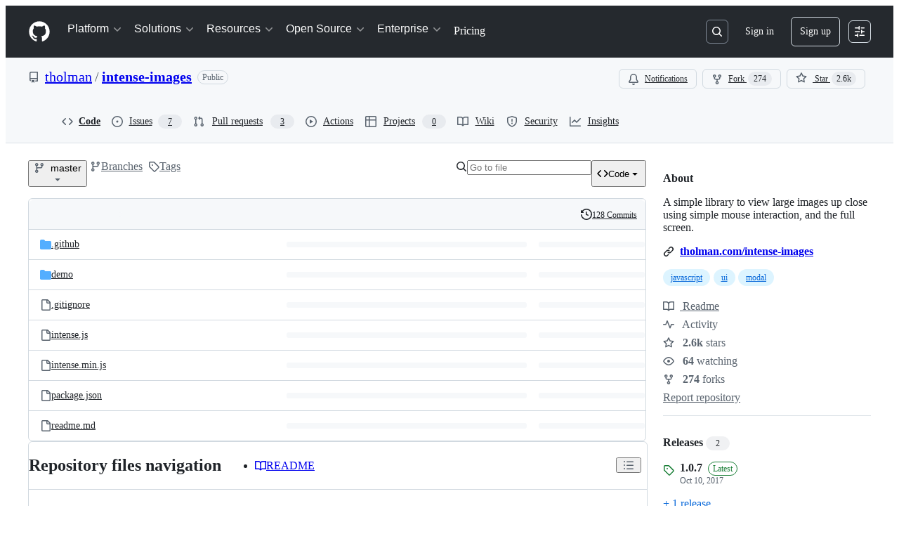

--- FILE ---
content_type: application/javascript
request_url: https://github.githubassets.com/assets/element-registry-7cbd9e72d2b2.js
body_size: 9860
content:
"use strict";(globalThis.webpackChunk_github_ui_github_ui=globalThis.webpackChunk_github_ui_github_ui||[]).push([[44487],{39595(e,t,a){let n;a.d(t,{CF:()=>u,p_:()=>q,FB:()=>p,Se:()=>A,aC:()=>j,zV:()=>$});let i=new WeakSet,r=new WeakMap;function l(e=document){if(r.has(e))return r.get(e);let t=!1,a=new MutationObserver(e=>{for(let t of e)if("attributes"===t.type&&t.target instanceof Element)c(t.target);else if("childList"===t.type&&t.addedNodes.length)for(let e of t.addedNodes)e instanceof Element&&o(e)});a.observe(e,{childList:!0,subtree:!0,attributeFilter:["data-action"]});let n={get closed(){return t},unsubscribe(){t=!0,r.delete(e),a.disconnect()}};return r.set(e,n),n}function o(e){for(let t of e.querySelectorAll("[data-action]"))c(t);e instanceof Element&&e.hasAttribute("data-action")&&c(e)}function s(e){let t=e.currentTarget;for(let a of d(t))if(e.type===a.type){let n=t.closest(a.tag);i.has(n)&&"function"==typeof n[a.method]&&n[a.method](e);let r=t.getRootNode();if(r instanceof ShadowRoot&&i.has(r.host)&&r.host.matches(a.tag)){let t=r.host;"function"==typeof t[a.method]&&t[a.method](e)}}}function*d(e){for(let t of(e.getAttribute("data-action")||"").trim().split(/\s+/)){let e=t.lastIndexOf(":"),a=Math.max(0,t.lastIndexOf("#"))||t.length;yield{type:t.slice(0,e),tag:t.slice(e+1,a),method:t.slice(a+1)||"handleEvent"}}}function c(e){for(let t of d(e))e.addEventListener(t.type,s)}function p(e,t){let a=e.tagName.toLowerCase();if(e.shadowRoot){for(let n of e.shadowRoot.querySelectorAll(`[data-target~="${a}.${t}"]`))if(!n.closest(a))return n}for(let n of e.querySelectorAll(`[data-target~="${a}.${t}"]`))if(n.closest(a)===e)return n}let b=e=>String("symbol"==typeof e?e.description:e).replace(/([A-Z]($|[a-z]))/g,"-$1").replace(/--/g,"-").replace(/^-|-$/,"").toLowerCase(),m=(e,t="property")=>{let a=b(e);if(!a.includes("-"))throw new DOMException(`${t}: ${String(e)} is not a valid ${t} name`,"SyntaxError");return a},h="attr";function u(e,t){E(e,h).add(t)}let g=new WeakSet;function f(e,t){if(g.has(e))return;g.add(e);let a=Object.getPrototypeOf(e),n=a?.constructor?.attrPrefix??"data-";for(let i of(t||(t=E(a,h)),t)){let t=e[i],a=m(`${n}${i}`),r={configurable:!0,get(){return this.getAttribute(a)||""},set(e){this.setAttribute(a,e||"")}};"number"==typeof t?r={configurable:!0,get(){return Number(this.getAttribute(a)||0)},set(e){this.setAttribute(a,e)}}:"boolean"==typeof t&&(r={configurable:!0,get(){return this.hasAttribute(a)},set(e){this.toggleAttribute(a,e)}}),Object.defineProperty(e,i,r),i in e&&!e.hasAttribute(a)&&r.set.call(e,t)}}let P=new Map,y=new Promise(e=>{"loading"!==document.readyState?e():document.addEventListener("readystatechange",()=>e(),{once:!0})}),w=new Promise(e=>{let t=new AbortController;t.signal.addEventListener("abort",()=>e());let a={once:!0,passive:!0,signal:t.signal},n=()=>t.abort();document.addEventListener("mousedown",n,a),document.addEventListener("touchstart",n,a),document.addEventListener("keydown",n,a),document.addEventListener("pointerdown",n,a)}),v={ready:()=>y,firstInteraction:()=>w,visible:e=>new Promise(t=>{let a=new IntersectionObserver(e=>{for(let n of e)if(n.isIntersecting){t(),a.disconnect();return}},{rootMargin:"0px 0px 256px 0px",threshold:.01});for(let t of document.querySelectorAll(e))a.observe(t)})},k=new WeakMap;function x(e){cancelAnimationFrame(k.get(e)||0),k.set(e,requestAnimationFrame(()=>{for(let t of P.keys()){let a=e instanceof Element&&e.matches(t)?e:e.querySelector(t);if(customElements.get(t)||a){let n=a?.getAttribute("data-load-on")||"ready",i=n in v?v[n]:v.ready;for(let e of P.get(t)||[])i(t).then(e);P.delete(t),k.delete(e)}}}))}function A(e,t){for(let[a,n]of("string"==typeof e&&t&&(e={[e]:t}),Object.entries(e)))P.has(a)||P.set(a,new Set),P.get(a).add(n);C(document)}function C(e){n||(n=new MutationObserver(e=>{if(P.size)for(let t of e)for(let e of t.addedNodes)e instanceof Element&&x(e)})),x(e),n.observe(e,{subtree:!0,childList:!0})}let S=Symbol.for("catalyst");let CatalystDelegate=class CatalystDelegate{constructor(e){const t=this,a=e.prototype.connectedCallback;e.prototype.connectedCallback=function(){t.connectedCallback(this,a)};const n=e.prototype.disconnectedCallback;e.prototype.disconnectedCallback=function(){t.disconnectedCallback(this,n)};const i=e.prototype.attributeChangedCallback;e.prototype.attributeChangedCallback=function(e,a,n){t.attributeChangedCallback(this,e,a,n,i)};let r=e.observedAttributes||[];Object.defineProperty(e,"observedAttributes",{configurable:!0,get(){return t.observedAttributes(this,r)},set(e){r=e}}),function(e){let t=e.observedAttributes||[],a=e.attrPrefix??"data-",n=e=>m(`${a}${e}`);Object.defineProperty(e,"observedAttributes",{configurable:!0,get:()=>[...E(e.prototype,h)].map(n).concat(t),set(e){t=e}})}(e),function(e){let t=b(e.name).replace(/-element$/,"");try{window.customElements.define(t,e),window[e.name]=customElements.get(t)}catch(e){if(!(e instanceof DOMException&&"NotSupportedError"===e.name))throw e}}(e)}observedAttributes(e,t){return t}connectedCallback(e,t){var a,n;for(let t of(e.toggleAttribute("data-catalyst",!0),customElements.upgrade(e),e.querySelectorAll("template[data-shadowroot]")))t.parentElement===e&&e.attachShadow({mode:"closed"===t.getAttribute("data-shadowroot")?"closed":"open"}).append(t.content.cloneNode(!0));(f(e),i.add(e),e.shadowRoot&&(o(n=e.shadowRoot),l(n)),o(e),l(e.ownerDocument),t?.call(e),e.shadowRoot)&&(o(a=e.shadowRoot),l(a),C(e.shadowRoot))}disconnectedCallback(e,t){t?.call(e)}attributeChangedCallback(e,t,a,n,i){f(e),"data-catalyst"!==t&&i&&i.call(e,t,a,n)}};function E(e,t){if(!Object.prototype.hasOwnProperty.call(e,S)){let t=e[S],a=e[S]=new Map;if(t)for(let[e,n]of t)a.set(e,new Set(n))}let a=e[S];return a.has(t)||a.set(t,new Set),a.get(t)}function j(e,t){E(e,"target").add(t),Object.defineProperty(e,t,{configurable:!0,get(){return p(this,t)}})}function $(e,t){E(e,"targets").add(t),Object.defineProperty(e,t,{configurable:!0,get(){let e=this.tagName.toLowerCase(),a=[];if(this.shadowRoot)for(let n of this.shadowRoot.querySelectorAll(`[data-targets~="${e}.${t}"]`))n.closest(e)||a.push(n);for(let n of this.querySelectorAll(`[data-targets~="${e}.${t}"]`))n.closest(e)===this&&a.push(n);return a}})}function q(e){new CatalystDelegate(e)}},54517(e,t,a){(0,a(39595).Se)({"animated-image":()=>Promise.all([a.e(7952),a.e(76836)]).then(a.bind(a,76836)),"actions-caches-filter":()=>Promise.all([a.e(97068),a.e(99418),a.e(43784),a.e(17688),a.e(44959),a.e(94112),a.e(86598),a.e(1901),a.e(66730)]).then(a.bind(a,19770)),"actions-workflow-filter":()=>Promise.all([a.e(97068),a.e(99418),a.e(43784),a.e(17688),a.e(44959),a.e(94112),a.e(86598),a.e(1901),a.e(38496)]).then(a.bind(a,34108)),"actions-workflow-list":()=>a.e(18610).then(a.bind(a,18610)),"variable-value":()=>a.e(89770).then(a.bind(a,89770)),"variables-input":()=>a.e(2726).then(a.bind(a,2726)),"variables-pagination":()=>a.e(26778).then(a.bind(a,26778)),"cvss-calculator":()=>a.e(40230).then(a.bind(a,17849)),"cvss-calculator-metric":()=>a.e(2965).then(a.bind(a,2965)),"metric-selection":()=>a.e(26383).then(a.bind(a,26383)),"severity-calculator":()=>a.e(49370).then(a.bind(a,49370)),"severity-score":()=>a.e(19492).then(a.bind(a,19492)),"severity-selection":()=>Promise.all([a.e(43784),a.e(18653),a.e(44800)]).then(a.bind(a,44800)),"severity-selection-next":()=>Promise.all([a.e(43784),a.e(41034),a.e(64346)]).then(a.bind(a,64346)),"severity-tracking":()=>Promise.all([a.e(69681),a.e(42259)]).then(a.bind(a,42259)),"webauthn-status":()=>a.e(12947).then(a.bind(a,12947)),"downgrade-dialog":()=>Promise.all([a.e(97068),a.e(56364)]).then(a.bind(a,56364)),"manage-subscription":()=>a.e(32882).then(a.bind(a,32882)),"pending-cycle-changes-component":()=>a.e(44668).then(a.bind(a,44668)),"create-branch":()=>Promise.all([a.e(15938),a.e(97582),a.e(90787),a.e(76163)]).then(a.bind(a,23964)),"create-repo-from-selector":()=>a.e(61343).then(a.bind(a,61343)),"select-all":()=>a.e(34611).then(a.bind(a,34611)),"close-reason-selector":()=>a.e(21132).then(a.bind(a,98751)),"reopen-reason-selector":()=>a.e(9171).then(a.bind(a,9171)),"code-scanning-alert-filter":()=>Promise.all([a.e(3088),a.e(82216),a.e(43934),a.e(67733),a.e(97068),a.e(78298),a.e(31475),a.e(31153),a.e(99418),a.e(43784),a.e(33915),a.e(99200),a.e(53876),a.e(17688),a.e(44959),a.e(94112),a.e(25407),a.e(84230),a.e(92415),a.e(48738),a.e(86598),a.e(1901),a.e(13691)]).then(a.bind(a,65360)),"pretty-cron":()=>Promise.all([a.e(36590),a.e(66669)]).then(a.bind(a,66669)),"timeout-content":()=>a.e(2797).then(a.bind(a,2797)),"message-list":()=>a.e(4982).then(a.bind(a,4982)),"sku-list":()=>a.e(92077).then(a.bind(a,14458)),"create-button":()=>a.e(73094).then(a.bind(a,73094)),"editor-forwarder":()=>a.e(99685).then(a.bind(a,99685)),"command-palette-page":()=>Promise.all([a.e(22165),a.e(79199),a.e(84858)]).then(a.bind(a,84858)),"command-palette-page-stack":()=>Promise.all([a.e(22165),a.e(79199),a.e(62286)]).then(a.bind(a,62286)),"feed-post":()=>a.e(54808).then(a.bind(a,32427)),"copilot-signup-choose-plan-type":()=>a.e(60275).then(a.bind(a,60275)),"copilot-business-signup-seat-management":()=>a.e(50955).then(a.bind(a,50955)),"loading-context":()=>a.e(11421).then(a.bind(a,11421)),"portal-fragment":()=>a.e(97038).then(a.bind(a,97038)),"query-search":()=>Promise.all([a.e(97068),a.e(99418),a.e(43784),a.e(17688),a.e(44959),a.e(94112),a.e(86598),a.e(1901),a.e(42126)]).then(a.bind(a,92142)),"dependabot-alert-dismissal":()=>a.e(49916).then(a.bind(a,49916)),"dependabot-alert-load-all":()=>a.e(96701).then(a.bind(a,96701)),"dependabot-alert-row":()=>a.e(55749).then(a.bind(a,55749)),"dependabot-alert-table-header":()=>a.e(50841).then(a.bind(a,50841)),"dependabot-updates-paused":()=>a.e(33063).then(a.bind(a,33063)),"deferred-diff-lines":()=>a.e(42428).then(a.bind(a,42428)),"edit-history":()=>a.e(71527).then(a.bind(a,71527)),"conduit-profile-feed-visibility":()=>a.e(15151).then(a.bind(a,15151)),"readme-toc":()=>a.e(72981).then(a.bind(a,72981)),"delayed-loading":()=>a.e(12951).then(a.bind(a,12951)),"remote-pagination":()=>a.e(73597).then(a.bind(a,73597)),"dialog-hydro":()=>a.e(77868).then(a.bind(a,77868)),"track-view":()=>a.e(3852).then(a.bind(a,3852)),"load-versions":()=>a.e(61286).then(a.bind(a,61286)),"math-renderer":()=>Promise.all([a.e(17688),a.e(3213),a.e(32140)]).then(a.bind(a,32140)),"memex-project-picker":()=>Promise.all([a.e(65945),a.e(43024)]).then(a.bind(a,43024)),"memex-project-picker-panel":()=>Promise.all([a.e(44647),a.e(91303)]).then(a.bind(a,91303)),"memex-project-picker-interstitial":()=>a.e(29734).then(a.bind(a,29734)),"memex-project-picker-unlink":()=>a.e(46115).then(a.bind(a,46115)),"project-buttons-list":()=>a.e(45724).then(a.bind(a,45724)),"navigation-list":()=>a.e(90448).then(a.bind(a,90448)),"notification-shelf-watcher":()=>Promise.all([a.e(43784),a.e(15938),a.e(32623),a.e(51519),a.e(69458)]).then(a.bind(a,69458)),"feature-request":()=>a.e(7359).then(a.bind(a,7359)),"allowed-values-input":()=>a.e(24159).then(a.bind(a,24159)),"host-setup":()=>a.e(27281).then(a.bind(a,27281)),"max-value":()=>a.e(83899).then(a.bind(a,83899)),"codespaces-policy-form":()=>a.e(61989).then(a.bind(a,61989)),"private-registry-form":()=>a.e(91189).then(a.bind(a,91189)),"repository-selection-input":()=>a.e(62088).then(a.bind(a,62088)),"experimental-action-menu":()=>Promise.all([a.e(97068),a.e(21832)]).then(a.bind(a,21832)),"custom-focus-group":()=>Promise.all([a.e(97068),a.e(87368)]).then(a.bind(a,87368)),"select-panel":()=>Promise.all([a.e(97068),a.e(64508),a.e(59644)]).then(a.bind(a,59644)),"internal-nav-list-group":()=>a.e(5110).then(a.bind(a,5110)),"split-page-layout":()=>a.e(67380).then(a.bind(a,67380)),"toggle-switch":()=>a.e(39166).then(a.bind(a,39166)),"lazy-load-section":()=>a.e(76791).then(a.bind(a,76791)),"profile-timezone":()=>a.e(40484).then(a.bind(a,40484)),"comment-actions":()=>Promise.all([a.e(92062),a.e(60198)]).then(a.bind(a,60198)),"copilot-marketing-popover":()=>a.e(20872).then(a.bind(a,20872)),"file-filter":()=>a.e(94814).then(a.bind(a,94814)),"file-tree":()=>a.e(78112).then(a.bind(a,78112)),"file-tree-toggle":()=>a.e(32499).then(a.bind(a,32499)),"reactions-menu":()=>a.e(74685).then(a.bind(a,97066)),"pin-organization-repo":()=>a.e(58879).then(a.bind(a,58879)),"custom-scopes":()=>a.e(79012).then(a.bind(a,79012)),"feature-preview-auto-enroll":()=>a.e(75043).then(a.bind(a,75043)),"qbsearch-input":()=>Promise.all([a.e(7332),a.e(39696),a.e(7761),a.e(25407),a.e(94643),a.e(35739),a.e(36286)]).then(a.bind(a,36286)),"alert-dismissal":()=>a.e(61821).then(a.bind(a,61821)),"preview-announcement-button":()=>a.e(97602).then(a.bind(a,97602)),"recovery-codes":()=>a.e(33710).then(a.bind(a,33710)),"project-picker":()=>Promise.all([a.e(7332),a.e(65945),a.e(55539)]).then(a.bind(a,55539)),"launch-code":()=>a.e(66721).then(a.bind(a,66721)),"deferred-side-panel":()=>a.e(72552).then(a.bind(a,72552)),"notification-indicator":()=>a.e(64269).then(a.bind(a,64269)),"user-drawer-side-panel":()=>a.e(87676).then(a.bind(a,87676)),"slash-command-toolbar-button":()=>a.e(12891).then(a.bind(a,12891)),"featured-work":()=>a.e(15).then(a.bind(a,15)),"sponsors-account-switcher":()=>a.e(38579).then(a.bind(a,38579)),"adjacent-text-nodes-menu":()=>a.e(39539).then(a.bind(a,39539)),"variant-menu-item":()=>a.e(86091).then(a.bind(a,86091)),"metered-billing-settings-component":()=>a.e(10259).then(a.bind(a,10259)),"billing-transaction-component":()=>a.e(81441).then(a.bind(a,81441)),"invoice-download":()=>a.e(88129).then(a.bind(a,88129)),"payment-history":()=>a.e(73894).then(a.bind(a,73894)),"sponsorships-tabs":()=>a.e(94934).then(a.bind(a,94934)),"bundle-size-stats":()=>Promise.all([a.e(17688),a.e(29332),a.e(96991)]).then(a.bind(a,19372)),"datahpc-staffbar":()=>a.e(51218).then(a.bind(a,51218)),"react-profiling-toggle":()=>a.e(63885).then(a.bind(a,63885)),"react-query-devtools":()=>Promise.all([a.e(3088),a.e(82216),a.e(43934),a.e(78298),a.e(6488),a.e(54682)]).then(a.bind(a,21726)),"react-staffbar":()=>Promise.all([a.e(82216),a.e(29332),a.e(64427)]).then(a.bind(a,99415)),"relay-cache-staffbar":()=>Promise.all([a.e(39525),a.e(37445)]).then(a.bind(a,37445)),"soft-nav-staffbar":()=>a.e(3383).then(a.bind(a,3383)),"soft-nav-staffbar-preview":()=>a.e(8078).then(a.bind(a,8078)),"stafftools-invoiced-sponsorship-payment-options":()=>a.e(47444).then(a.bind(a,47444)),"suggestions-collapsible":()=>a.e(97446).then(a.bind(a,97446)),"themed-picture":()=>a.e(20964).then(a.bind(a,20964)),"two-factor-fallback-sms-config-toggle":()=>a.e(236).then(a.bind(a,236)),"two-factor-inline-expander":()=>a.e(11433).then(a.bind(a,11433)),"actions-announceable-search-result-summary":()=>a.e(65185).then(a.bind(a,65185)),"announce-live":()=>a.e(97001).then(a.bind(a,97001)),"avatar-reset":()=>a.e(71311).then(a.bind(a,71311)),"billing-checkout":()=>Promise.all([a.e(43934),a.e(18207),a.e(25407),a.e(40771),a.e(69528),a.e(59535),a.e(79962)]).then(a.bind(a,24400)),"billing-country-and-region-selection":()=>a.e(63415).then(a.bind(a,18653)),"business-shipping-information":()=>a.e(74222).then(a.bind(a,74222)),"business-trial-accounts-form":()=>a.e(97940).then(a.bind(a,97940)),"business-use-billing-information-for-shipping":()=>a.e(25570).then(a.bind(a,25570)),"bypass-reason-selector":()=>a.e(71764).then(a.bind(a,71764)),"change-password":()=>a.e(27262).then(a.bind(a,27262)),"codespace-share-dialog":()=>a.e(15247).then(a.bind(a,15247)),"codespaces-user-settings":()=>a.e(59702).then(a.bind(a,59702)),"cohort-widget":()=>a.e(46205).then(a.bind(a,46205)),"context-region":()=>Promise.all([a.e(48276),a.e(48421)]).then(a.bind(a,70802)),"cookie-consent-link":()=>Promise.all([a.e(69528),a.e(10299)]).then(a.bind(a,10299)),"copilot-business-settings":()=>a.e(39460).then(a.bind(a,39460)),"copilot-business-settings-toggle":()=>a.e(42671).then(a.bind(a,42671)),"copilot-comment-mention-telemetry":()=>Promise.all([a.e(3088),a.e(82216),a.e(43934),a.e(67733),a.e(97068),a.e(78298),a.e(31475),a.e(31153),a.e(99418),a.e(33915),a.e(99200),a.e(53876),a.e(63845),a.e(25407),a.e(84230),a.e(92415),a.e(48738),a.e(73240)]).then(a.bind(a,10325)),"copilot-dashboard-entrypoint":()=>Promise.all([a.e(43934),a.e(40588),a.e(25407),a.e(40771),a.e(3685)]).then(a.bind(a,77773)),"copilot-dashboard-no-quota":()=>Promise.all([a.e(14443),a.e(39997)]).then(a.bind(a,39997)),"copilot-mentions-hint":()=>Promise.all([a.e(3088),a.e(82216),a.e(43934),a.e(67733),a.e(97068),a.e(78298),a.e(31475),a.e(31153),a.e(99418),a.e(33915),a.e(99200),a.e(53876),a.e(25407),a.e(84230),a.e(92415),a.e(48738),a.e(81446)]).then(a.bind(a,23199)),"copilot-mixed-license-orgs-list":()=>a.e(80690).then(a.bind(a,80690)),"copilot-plan-account-select":()=>a.e(44132).then(a.bind(a,44132)),"copilot-plan-select-dialog":()=>a.e(33352).then(a.bind(a,33352)),"copilot-purchase-intent-form":()=>Promise.all([a.e(69528),a.e(59535),a.e(2370)]).then(a.bind(a,79989)),"copilot-user-settings":()=>Promise.all([a.e(6951),a.e(92975)]).then(a.bind(a,92975)),"copy-project":()=>a.e(80391).then(a.bind(a,80391)),"dashboard-tab-panels":()=>a.e(86679).then(a.bind(a,86679)),"dependabot-runner-settings":()=>a.e(53903).then(a.bind(a,53903)),"dependabot-settings-toggle":()=>a.e(34756).then(a.bind(a,34756)),"deploy-key-policy-warning":()=>a.e(47165).then(a.bind(a,47165)),"discussion-spotlight-container":()=>a.e(7451).then(a.bind(a,7451)),"document-dropzone":()=>a.e(77774).then(a.bind(a,77774)),"edit-hook-secret":()=>a.e(85067).then(a.bind(a,85067)),"education-overview-component":()=>a.e(29103).then(a.bind(a,29103)),"emu-contribution-blocked-hint":()=>a.e(74822).then(a.bind(a,74822)),"expandable-role-row":()=>a.e(60689).then(a.bind(a,83070)),"experimental-action-list":()=>Promise.all([a.e(97068),a.e(62680)]).then(a.bind(a,62680)),"fgp-search":()=>a.e(28224).then(a.bind(a,28224)),"flywheel-return-to-tour":()=>a.e(46751).then(a.bind(a,46751)),"fullstory-capture":()=>Promise.all([a.e(80738),a.e(69528),a.e(79604)]).then(a.bind(a,79604)),"ghcc-consent":()=>Promise.all([a.e(69528),a.e(46428)]).then(a.bind(a,46428)),"inline-security-checkup-notice":()=>a.e(39721).then(a.bind(a,39721)),"input-page-refresh":()=>a.e(84271).then(a.bind(a,84271)),"integration-agent-form":()=>a.e(37529).then(a.bind(a,37529)),"issue-create":()=>a.e(6912).then(a.bind(a,6912)),"jump-to":()=>Promise.all([a.e(97068),a.e(43784),a.e(44959),a.e(7761),a.e(86598),a.e(35739),a.e(97262)]).then(a.bind(a,97262)),"licensing-apply-coupon-code":()=>a.e(68030).then(a.bind(a,68030)),"linked-sku-select":()=>a.e(62493).then(a.bind(a,62493)),"markdown-accessiblity-table":()=>a.e(50959).then(a.bind(a,50959)),"marketplace-security-compliance-trader-self-certification":()=>a.e(40320).then(a.bind(a,40320)),"microsoft-analytics":()=>Promise.all([a.e(69528),a.e(59535),a.e(94485)]).then(a.bind(a,94485)),"microsoft-analytics-event":()=>Promise.all([a.e(69528),a.e(59535),a.e(35181)]).then(a.bind(a,35181)),"query-builder":()=>Promise.all([a.e(39696),a.e(67295),a.e(94643),a.e(93947)]).then(a.bind(a,62709)),"react-partial-anchor":()=>a.e(6828).then(a.bind(a,6828)),"security-analysis-dependabot-updates":()=>a.e(97513).then(a.bind(a,97513)),"security-analysis-ghas":()=>a.e(57803).then(a.bind(a,57803)),"share-button-form-submit-handler":()=>a.e(43958).then(a.bind(a,43958)),"show-dialog-on-load":()=>a.e(32420).then(a.bind(a,32420)),"sidebar-pinned-topics":()=>a.e(13583).then(a.bind(a,13583)),"signup-form":()=>a.e(13139).then(a.bind(a,13139)),"signups-marketing-consent-fields":()=>a.e(29799).then(a.bind(a,29799)),"site-header-logged-in-user-menu":()=>a.e(28197).then(a.bind(a,28197)),"stafftools-topics-table":()=>a.e(96452).then(a.bind(a,96452)),"task-component":()=>a.e(16387).then(a.bind(a,16387)),"team-sync-okta-config-form":()=>a.e(64640).then(a.bind(a,64640)),"unveil-container":()=>a.e(62799).then(a.bind(a,62799)),"updatable-content":()=>Promise.all([a.e(43784),a.e(15938),a.e(55004),a.e(51519),a.e(83567)]).then(a.bind(a,83567)),"visible-password":()=>a.e(83872).then(a.bind(a,83872)),"webauthn-get":()=>Promise.all([a.e(2403),a.e(998)]).then(a.bind(a,998)),"webauthn-subtle":()=>a.e(43420).then(a.bind(a,43420)),'react-partial[partial-name="delete-configuration-dialog"]':()=>Promise.all([a.e(3088),a.e(82216),a.e(43934),a.e(67733),a.e(97068),a.e(78298),a.e(6488),a.e(31475),a.e(31153),a.e(42892),a.e(16486),a.e(4712),a.e(10535),a.e(9288),a.e(95721)]).then(a.bind(a,71403)),'react-partial[partial-name="single-sign-on-dropdown-partial"]':()=>Promise.all([a.e(3088),a.e(82216),a.e(43934),a.e(67733),a.e(97068),a.e(78298),a.e(6488),a.e(31475),a.e(31153),a.e(42892),a.e(16486),a.e(9288),a.e(58598),a.e(46846)]).then(a.bind(a,17283)),'react-partial[partial-name="actions-custom-images-policy"]':()=>Promise.all([a.e(3088),a.e(82216),a.e(43934),a.e(67733),a.e(97068),a.e(78298),a.e(6488),a.e(31475),a.e(31153),a.e(42892),a.e(16486),a.e(99418),a.e(72471),a.e(55229),a.e(95768),a.e(62469),a.e(70481),a.e(9288),a.e(83494),a.e(83463),a.e(87670),a.e(39360),a.e(98077),a.e(57616),a.e(97817)]).then(a.bind(a,58891)),'react-partial[partial-name="actions-custom-images-retention-policy"]':()=>Promise.all([a.e(3088),a.e(82216),a.e(43934),a.e(67733),a.e(97068),a.e(78298),a.e(6488),a.e(31475),a.e(31153),a.e(42892),a.e(16486),a.e(9288),a.e(94113),a.e(16902)]).then(a.bind(a,71716)),'react-partial[partial-name="actions-repos-picker"]':()=>Promise.all([a.e(3088),a.e(82216),a.e(43934),a.e(67733),a.e(97068),a.e(78298),a.e(6488),a.e(31475),a.e(31153),a.e(42892),a.e(16486),a.e(99418),a.e(30587),a.e(33915),a.e(99200),a.e(53876),a.e(67429),a.e(9288),a.e(25407),a.e(83494),a.e(84230),a.e(92415),a.e(48738),a.e(65555),a.e(96332),a.e(89316)]).then(a.bind(a,8317)),'react-partial[partial-name="actions-run-jobs-list"]':()=>Promise.all([a.e(3088),a.e(82216),a.e(43934),a.e(67733),a.e(97068),a.e(78298),a.e(6488),a.e(31475),a.e(31153),a.e(42892),a.e(16486),a.e(9288),a.e(17925),a.e(88179)]).then(a.bind(a,42800)),'react-partial[partial-name="actions-secrets-variables-list"]':()=>Promise.all([a.e(3088),a.e(82216),a.e(43934),a.e(67733),a.e(97068),a.e(78298),a.e(6488),a.e(31475),a.e(31153),a.e(42892),a.e(16486),a.e(4712),a.e(70191),a.e(48287),a.e(31406),a.e(9288),a.e(32622),a.e(95294)]).then(a.bind(a,94689)),'react-partial[partial-name="actions-survey"]':()=>Promise.all([a.e(3088),a.e(82216),a.e(43934),a.e(67733),a.e(97068),a.e(78298),a.e(6488),a.e(31475),a.e(31153),a.e(42892),a.e(16486),a.e(9288),a.e(31360),a.e(65404)]).then(a.bind(a,95177)),'react-partial[partial-name="appearance-settings-page"]':()=>Promise.all([a.e(3088),a.e(82216),a.e(43934),a.e(67733),a.e(97068),a.e(78298),a.e(6488),a.e(31475),a.e(31153),a.e(42892),a.e(16486),a.e(9288),a.e(69619),a.e(94692)]).then(a.bind(a,6063)),'react-partial[partial-name="appearance-settings"]':()=>Promise.all([a.e(3088),a.e(82216),a.e(43934),a.e(67733),a.e(97068),a.e(78298),a.e(6488),a.e(31475),a.e(31153),a.e(42892),a.e(16486),a.e(9288),a.e(69619),a.e(67216)]).then(a.bind(a,51943)),'react-partial[partial-name="automated-review-comment-actions"]':()=>Promise.all([a.e(3088),a.e(82216),a.e(43934),a.e(67733),a.e(97068),a.e(78298),a.e(6488),a.e(31475),a.e(31153),a.e(42892),a.e(16486),a.e(50777),a.e(9288),a.e(25407),a.e(44514),a.e(48221)]).then(a.bind(a,67573)),'react-partial[partial-name="automated-review-comment"]':()=>Promise.all([a.e(3088),a.e(82216),a.e(43934),a.e(67733),a.e(97068),a.e(78298),a.e(6488),a.e(31475),a.e(31153),a.e(42892),a.e(16486),a.e(99418),a.e(30587),a.e(72471),a.e(33915),a.e(4712),a.e(55229),a.e(95768),a.e(51220),a.e(99200),a.e(28546),a.e(25971),a.e(40420),a.e(67602),a.e(26744),a.e(57026),a.e(18312),a.e(90254),a.e(24774),a.e(91722),a.e(86477),a.e(68646),a.e(9288),a.e(25407),a.e(83494),a.e(83463),a.e(40771),a.e(66990),a.e(29665),a.e(4817),a.e(91232),a.e(37294),a.e(2635),a.e(99808),a.e(52302),a.e(81171),a.e(61024),a.e(82925),a.e(62041),a.e(16442),a.e(16729),a.e(95542),a.e(21498),a.e(9779)]).then(a.bind(a,32533)),'react-partial[partial-name="browser-geo-location"]':()=>Promise.all([a.e(3088),a.e(82216),a.e(43934),a.e(67733),a.e(97068),a.e(78298),a.e(6488),a.e(31475),a.e(31153),a.e(42892),a.e(16486),a.e(9288),a.e(96135),a.e(90920)]).then(a.bind(a,46934)),'react-partial[partial-name="code-scanning-assignees-section"]':()=>Promise.all([a.e(3088),a.e(82216),a.e(43934),a.e(67733),a.e(97068),a.e(78298),a.e(6488),a.e(31475),a.e(31153),a.e(42892),a.e(16486),a.e(30587),a.e(62162),a.e(9288),a.e(25407),a.e(83494),a.e(68081),a.e(37628)]).then(a.bind(a,58366)),'react-partial[partial-name="code-scanning-development-section"]':()=>Promise.all([a.e(3088),a.e(82216),a.e(43934),a.e(67733),a.e(97068),a.e(78298),a.e(6488),a.e(31475),a.e(31153),a.e(42892),a.e(16486),a.e(30587),a.e(4712),a.e(51220),a.e(49440),a.e(59299),a.e(9288),a.e(25407),a.e(83494),a.e(66990),a.e(73249),a.e(18081),a.e(97927)]).then(a.bind(a,18081)),'react-partial[partial-name="code-scanning-tracking-section"]':()=>Promise.all([a.e(3088),a.e(82216),a.e(43934),a.e(67733),a.e(97068),a.e(78298),a.e(6488),a.e(31475),a.e(31153),a.e(42892),a.e(16486),a.e(9288),a.e(43238),a.e(91491)]).then(a.bind(a,58755)),'react-partial[partial-name="codespaces-business-enablement"]':()=>Promise.all([a.e(3088),a.e(82216),a.e(43934),a.e(67733),a.e(97068),a.e(78298),a.e(6488),a.e(31475),a.e(31153),a.e(42892),a.e(16486),a.e(9288),a.e(25407),a.e(25865),a.e(21859)]).then(a.bind(a,85516)),'react-partial[partial-name="codespaces-organization-ownership-setting"]':()=>Promise.all([a.e(3088),a.e(82216),a.e(43934),a.e(67733),a.e(97068),a.e(78298),a.e(6488),a.e(31475),a.e(31153),a.e(42892),a.e(16486),a.e(9288),a.e(93088),a.e(85733)]).then(a.bind(a,43561)),'react-partial[partial-name="codespaces-policy-name-input"]':()=>Promise.all([a.e(3088),a.e(82216),a.e(43934),a.e(67733),a.e(97068),a.e(78298),a.e(6488),a.e(31475),a.e(31153),a.e(42892),a.e(16486),a.e(9288),a.e(58779),a.e(99996)]).then(a.bind(a,93298)),'react-partial[partial-name="codespaces-survey"]':()=>Promise.all([a.e(3088),a.e(82216),a.e(43934),a.e(67733),a.e(97068),a.e(78298),a.e(6488),a.e(31475),a.e(31153),a.e(42892),a.e(16486),a.e(9288),a.e(64965),a.e(9389)]).then(a.bind(a,69648)),'react-partial[partial-name="configure-mcp-server-partial"]':()=>Promise.all([a.e(3088),a.e(82216),a.e(43934),a.e(67733),a.e(97068),a.e(78298),a.e(6488),a.e(31475),a.e(31153),a.e(42892),a.e(16486),a.e(9563),a.e(9288),a.e(47975),a.e(541)]).then(a.bind(a,24654)),'react-partial[partial-name="consent-experience"]':()=>Promise.all([a.e(3088),a.e(82216),a.e(43934),a.e(67733),a.e(97068),a.e(78298),a.e(6488),a.e(31475),a.e(31153),a.e(42892),a.e(16486),a.e(9288),a.e(50226),a.e(6315)]).then(a.bind(a,6375)),'react-partial[partial-name="copilot-actions-chat-button"]':()=>Promise.all([a.e(3088),a.e(82216),a.e(43934),a.e(67733),a.e(97068),a.e(78298),a.e(6488),a.e(31475),a.e(31153),a.e(42892),a.e(16486),a.e(58959),a.e(9288),a.e(25407),a.e(40771),a.e(22781),a.e(79326)]).then(a.bind(a,14012)),'react-partial[partial-name="copilot-activation-progress-bar"]':()=>Promise.all([a.e(3088),a.e(82216),a.e(43934),a.e(67733),a.e(97068),a.e(78298),a.e(6488),a.e(31475),a.e(31153),a.e(42892),a.e(16486),a.e(43862),a.e(9288),a.e(74911),a.e(44483)]).then(a.bind(a,74158)),'react-partial[partial-name="copilot-apply-changes-button"]':()=>Promise.all([a.e(3088),a.e(82216),a.e(43934),a.e(67733),a.e(97068),a.e(78298),a.e(6488),a.e(31475),a.e(31153),a.e(42892),a.e(16486),a.e(99418),a.e(33915),a.e(99200),a.e(53876),a.e(9288),a.e(25407),a.e(84230),a.e(92415),a.e(48738),a.e(63527),a.e(29308)]).then(a.bind(a,77705)),'react-partial[partial-name="copilot-assisted-review-upsell"]':()=>Promise.all([a.e(3088),a.e(82216),a.e(43934),a.e(67733),a.e(97068),a.e(78298),a.e(6488),a.e(31475),a.e(31153),a.e(42892),a.e(16486),a.e(94100),a.e(9288),a.e(39472),a.e(28970)]).then(a.bind(a,59899)),'react-partial[partial-name="copilot-byok-enterprise-settings"]':()=>Promise.all([a.e(3088),a.e(82216),a.e(43934),a.e(67733),a.e(97068),a.e(78298),a.e(6488),a.e(31475),a.e(31153),a.e(42892),a.e(16486),a.e(30587),a.e(9959),a.e(70949),a.e(9288),a.e(46482),a.e(1564),a.e(73990)]).then(a.bind(a,1564)),'react-partial[partial-name="copilot-chat-input-partial"]':()=>Promise.all([a.e(3088),a.e(82216),a.e(43934),a.e(67733),a.e(62094),a.e(97068),a.e(78298),a.e(6488),a.e(31475),a.e(31153),a.e(42892),a.e(16486),a.e(99418),a.e(30587),a.e(72471),a.e(33915),a.e(4712),a.e(55229),a.e(95768),a.e(51220),a.e(99200),a.e(62469),a.e(53876),a.e(28546),a.e(25971),a.e(40420),a.e(67602),a.e(26744),a.e(57026),a.e(18312),a.e(90254),a.e(24774),a.e(91722),a.e(86477),a.e(68646),a.e(15874),a.e(45230),a.e(5853),a.e(16007),a.e(20382),a.e(60023),a.e(83510),a.e(30777),a.e(36511),a.e(72669),a.e(9288),a.e(25407),a.e(83494),a.e(83463),a.e(40771),a.e(87670),a.e(84230),a.e(66990),a.e(39360),a.e(29665),a.e(4817),a.e(91232),a.e(37294),a.e(2635),a.e(99808),a.e(52302),a.e(81171),a.e(41474),a.e(61024),a.e(82925),a.e(62041),a.e(10422),a.e(16442),a.e(50414),a.e(16729),a.e(34522),a.e(6623),a.e(44185),a.e(95542),a.e(39837),a.e(55067),a.e(57746),a.e(62682),a.e(66373),a.e(90370),a.e(24356)]).then(a.bind(a,54787)),'react-partial[partial-name="copilot-chat"]':()=>Promise.all([a.e(3088),a.e(82216),a.e(43934),a.e(67733),a.e(97068),a.e(78298),a.e(6488),a.e(31475),a.e(31153),a.e(42892),a.e(16486),a.e(99418),a.e(30587),a.e(4712),a.e(51220),a.e(28546),a.e(25971),a.e(40420),a.e(67602),a.e(26744),a.e(57026),a.e(18312),a.e(90254),a.e(24774),a.e(15874),a.e(45230),a.e(5853),a.e(16007),a.e(60450),a.e(83510),a.e(50149),a.e(9288),a.e(25407),a.e(83494),a.e(40771),a.e(66990),a.e(29665),a.e(4817),a.e(91232),a.e(37294),a.e(2635),a.e(99808),a.e(52302),a.e(81171),a.e(41474),a.e(34522),a.e(11468),a.e(45414),a.e(3975),a.e(38642),a.e(21154),a.e(74667)]).then(a.bind(a,8290)),'react-partial[partial-name="copilot-code-chat"]':()=>Promise.all([a.e(3088),a.e(82216),a.e(43934),a.e(67733),a.e(97068),a.e(78298),a.e(6488),a.e(31475),a.e(31153),a.e(42892),a.e(16486),a.e(81340),a.e(9288),a.e(25407),a.e(40771),a.e(59385),a.e(71085)]).then(a.bind(a,67016)),'react-partial[partial-name="copilot-code-guideline-review-comment"]':()=>Promise.all([a.e(3088),a.e(82216),a.e(43934),a.e(67733),a.e(97068),a.e(78298),a.e(6488),a.e(31475),a.e(31153),a.e(42892),a.e(16486),a.e(9288),a.e(16442),a.e(52090),a.e(24756)]).then(a.bind(a,24028)),'react-partial[partial-name="copilot-code-guidelines-playground"]':()=>Promise.all([a.e(3088),a.e(82216),a.e(43934),a.e(67733),a.e(97068),a.e(78298),a.e(6488),a.e(31475),a.e(31153),a.e(42892),a.e(16486),a.e(64184),a.e(9288),a.e(25407),a.e(40771),a.e(21092),a.e(99300)]).then(a.bind(a,52933)),'react-partial[partial-name="copilot-code-review-feedback"]':()=>Promise.all([a.e(3088),a.e(82216),a.e(43934),a.e(67733),a.e(97068),a.e(78298),a.e(6488),a.e(31475),a.e(31153),a.e(42892),a.e(16486),a.e(9288),a.e(47955),a.e(28773)]).then(a.bind(a,65770)),'react-partial[partial-name="copilot-code-review-upsell"]':()=>Promise.all([a.e(3088),a.e(82216),a.e(43934),a.e(67733),a.e(97068),a.e(78298),a.e(6488),a.e(31475),a.e(31153),a.e(42892),a.e(16486),a.e(9288),a.e(64882),a.e(73575)]).then(a.bind(a,65447)),'react-partial[partial-name="copilot-content-exclusion"]':()=>Promise.all([a.e(3088),a.e(82216),a.e(43934),a.e(67733),a.e(97068),a.e(78298),a.e(6488),a.e(31475),a.e(31153),a.e(42892),a.e(16486),a.e(4712),a.e(95950),a.e(9288),a.e(25407),a.e(63108),a.e(85243)]).then(a.bind(a,80834)),'react-partial[partial-name="copilot-generate-pull-title"]':()=>Promise.all([a.e(3088),a.e(82216),a.e(43934),a.e(67733),a.e(97068),a.e(78298),a.e(6488),a.e(31475),a.e(31153),a.e(42892),a.e(16486),a.e(30587),a.e(40948),a.e(9288),a.e(25407),a.e(40771),a.e(64696),a.e(60229)]).then(a.bind(a,61571)),'react-partial[partial-name="copilot-immersive-embedded"]':()=>Promise.all([a.e(3088),a.e(82216),a.e(43934),a.e(67733),a.e(62094),a.e(97068),a.e(78298),a.e(6488),a.e(31475),a.e(31153),a.e(42892),a.e(16486),a.e(99418),a.e(30587),a.e(72471),a.e(33915),a.e(4712),a.e(55229),a.e(95768),a.e(51220),a.e(99200),a.e(62469),a.e(53876),a.e(28546),a.e(25971),a.e(40420),a.e(67602),a.e(26744),a.e(57026),a.e(18312),a.e(90254),a.e(24774),a.e(91722),a.e(86477),a.e(13314),a.e(68646),a.e(15874),a.e(45230),a.e(5853),a.e(16007),a.e(43862),a.e(20382),a.e(60023),a.e(83510),a.e(30777),a.e(79018),a.e(36511),a.e(72669),a.e(9288),a.e(25407),a.e(83494),a.e(83463),a.e(40771),a.e(87670),a.e(84230),a.e(66990),a.e(39360),a.e(29665),a.e(4817),a.e(91232),a.e(37294),a.e(2635),a.e(99808),a.e(52302),a.e(81171),a.e(41474),a.e(61024),a.e(82925),a.e(62041),a.e(10422),a.e(16442),a.e(50414),a.e(16729),a.e(34522),a.e(6623),a.e(44185),a.e(95542),a.e(39837),a.e(11468),a.e(55067),a.e(57746),a.e(33721),a.e(45414),a.e(62682),a.e(66373),a.e(8939),a.e(55297),a.e(59397)]).then(a.bind(a,75320)),'react-partial[partial-name="copilot-markdown-toolbar-button"]':()=>Promise.all([a.e(3088),a.e(82216),a.e(43934),a.e(67733),a.e(97068),a.e(78298),a.e(6488),a.e(31475),a.e(31153),a.e(42892),a.e(16486),a.e(99418),a.e(33915),a.e(99200),a.e(53876),a.e(9288),a.e(25407),a.e(84230),a.e(92415),a.e(48738),a.e(67139),a.e(55485)]).then(a.bind(a,63965)),'react-partial[partial-name="copilot-model-settings"]':()=>Promise.all([a.e(3088),a.e(82216),a.e(43934),a.e(67733),a.e(97068),a.e(78298),a.e(6488),a.e(31475),a.e(31153),a.e(42892),a.e(16486),a.e(30587),a.e(9288),a.e(55270),a.e(30347),a.e(62482)]).then(a.bind(a,30347)),'react-partial[partial-name="copilot-progress-indicator"]':()=>Promise.all([a.e(3088),a.e(82216),a.e(43934),a.e(67733),a.e(97068),a.e(78298),a.e(6488),a.e(31475),a.e(31153),a.e(42892),a.e(16486),a.e(9288),a.e(26727),a.e(14148)]).then(a.bind(a,30358)),'react-partial[partial-name="copilot-quota-usage"]':()=>Promise.all([a.e(3088),a.e(82216),a.e(43934),a.e(67733),a.e(97068),a.e(78298),a.e(6488),a.e(31475),a.e(31153),a.e(42892),a.e(16486),a.e(9288),a.e(3301),a.e(50757)]).then(a.bind(a,22896)),'react-partial[partial-name="copilot-summary-banner"]':()=>Promise.all([a.e(3088),a.e(82216),a.e(43934),a.e(67733),a.e(97068),a.e(78298),a.e(6488),a.e(31475),a.e(31153),a.e(42892),a.e(16486),a.e(63845),a.e(9288),a.e(62353),a.e(4494)]).then(a.bind(a,88026)),'react-partial[partial-name="copilot-survey"]':()=>Promise.all([a.e(3088),a.e(82216),a.e(43934),a.e(67733),a.e(97068),a.e(78298),a.e(6488),a.e(31475),a.e(31153),a.e(42892),a.e(16486),a.e(47255),a.e(9288),a.e(88349),a.e(57431)]).then(a.bind(a,72892)),'react-partial[partial-name="copilot-swe-agent-repos-picker"]':()=>Promise.all([a.e(3088),a.e(82216),a.e(43934),a.e(67733),a.e(97068),a.e(78298),a.e(6488),a.e(31475),a.e(31153),a.e(42892),a.e(16486),a.e(99418),a.e(30587),a.e(33915),a.e(99200),a.e(53876),a.e(67429),a.e(9288),a.e(25407),a.e(83494),a.e(84230),a.e(92415),a.e(48738),a.e(65555),a.e(96332),a.e(21403)]).then(a.bind(a,99302)),'react-partial[partial-name="copilot-swe-agent-third-party-agent-picker"]':()=>Promise.all([a.e(3088),a.e(82216),a.e(43934),a.e(67733),a.e(97068),a.e(78298),a.e(6488),a.e(31475),a.e(31153),a.e(42892),a.e(16486),a.e(9288),a.e(7186),a.e(75134)]).then(a.bind(a,10599)),'react-partial[partial-name="copilot-user-checklist"]':()=>Promise.all([a.e(3088),a.e(82216),a.e(43934),a.e(67733),a.e(97068),a.e(78298),a.e(6488),a.e(31475),a.e(31153),a.e(42892),a.e(16486),a.e(71719),a.e(9288),a.e(25407),a.e(40771),a.e(95636),a.e(62280),a.e(59195)]).then(a.bind(a,62631)),'react-partial[partial-name="create-branch-button"]':()=>Promise.all([a.e(3088),a.e(82216),a.e(43934),a.e(67733),a.e(97068),a.e(78298),a.e(6488),a.e(31475),a.e(31153),a.e(42892),a.e(16486),a.e(99418),a.e(51220),a.e(28546),a.e(51194),a.e(9288),a.e(25407),a.e(66990),a.e(40235),a.e(32051),a.e(13398)]).then(a.bind(a,49732)),'react-partial[partial-name="create-branch-dialog"]':()=>Promise.all([a.e(3088),a.e(82216),a.e(43934),a.e(67733),a.e(97068),a.e(78298),a.e(6488),a.e(31475),a.e(31153),a.e(42892),a.e(16486),a.e(51220),a.e(49440),a.e(9288),a.e(25407),a.e(66990),a.e(73249),a.e(13977),a.e(28974)]).then(a.bind(a,81757)),'react-partial[partial-name="custom-copilot-code-review-comment"]':()=>Promise.all([a.e(3088),a.e(82216),a.e(43934),a.e(67733),a.e(97068),a.e(78298),a.e(6488),a.e(31475),a.e(31153),a.e(42892),a.e(16486),a.e(9288),a.e(82013),a.e(76413)]).then(a.bind(a,57307)),'react-partial[partial-name="custom-signup-content-manager"]':()=>Promise.all([a.e(3088),a.e(82216),a.e(43934),a.e(67733),a.e(97068),a.e(78298),a.e(6488),a.e(31475),a.e(31153),a.e(42892),a.e(16486),a.e(9288),a.e(9384),a.e(64492)]).then(a.bind(a,5329)),'react-partial[partial-name="custom-signup-content"]':()=>Promise.all([a.e(3088),a.e(82216),a.e(43934),a.e(67733),a.e(97068),a.e(78298),a.e(6488),a.e(31475),a.e(31153),a.e(42892),a.e(16486),a.e(13314),a.e(45871),a.e(9288),a.e(20636),a.e(79222)]).then(a.bind(a,39771)),'react-partial[partial-name="dashboard-lists"]':()=>Promise.all([a.e(3088),a.e(82216),a.e(43934),a.e(67733),a.e(62094),a.e(97068),a.e(78298),a.e(6488),a.e(31475),a.e(31153),a.e(42892),a.e(16486),a.e(99418),a.e(30587),a.e(72471),a.e(4712),a.e(55229),a.e(95768),a.e(51220),a.e(62469),a.e(28546),a.e(40420),a.e(67602),a.e(26744),a.e(57026),a.e(90254),a.e(86477),a.e(67412),a.e(69222),a.e(9288),a.e(25407),a.e(83494),a.e(83463),a.e(40771),a.e(87670),a.e(66990),a.e(39360),a.e(29665),a.e(4817),a.e(91232),a.e(37294),a.e(2635),a.e(99808),a.e(52302),a.e(10422),a.e(3728)]).then(a.bind(a,78599)),'react-partial[partial-name="dashboard-repositories"]':()=>Promise.all([a.e(3088),a.e(82216),a.e(43934),a.e(67733),a.e(62094),a.e(97068),a.e(78298),a.e(6488),a.e(31475),a.e(31153),a.e(42892),a.e(16486),a.e(99418),a.e(30587),a.e(33915),a.e(99200),a.e(53876),a.e(77808),a.e(8469),a.e(9288),a.e(25407),a.e(83494),a.e(84230),a.e(92415),a.e(48738),a.e(65555),a.e(45961),a.e(79989)]).then(a.bind(a,40301)),'react-partial[partial-name="date-picker-partial"]':()=>Promise.all([a.e(3088),a.e(82216),a.e(43934),a.e(67733),a.e(97068),a.e(78298),a.e(6488),a.e(31475),a.e(31153),a.e(42892),a.e(16486),a.e(9288),a.e(38601),a.e(37415)]).then(a.bind(a,74924)),'react-partial[partial-name="date-time-settings"]':()=>Promise.all([a.e(3088),a.e(82216),a.e(43934),a.e(67733),a.e(97068),a.e(78298),a.e(6488),a.e(31475),a.e(31153),a.e(42892),a.e(16486),a.e(9288),a.e(71265),a.e(4048)]).then(a.bind(a,73380)),'react-partial[partial-name="demo-repo-tour"]':()=>Promise.all([a.e(3088),a.e(82216),a.e(43934),a.e(67733),a.e(97068),a.e(78298),a.e(6488),a.e(31475),a.e(31153),a.e(42892),a.e(16486),a.e(41803),a.e(9288),a.e(46005),a.e(17)]).then(a.bind(a,90356)),'react-partial[partial-name="dependabot-repository-access-org-settings"]':()=>Promise.all([a.e(3088),a.e(82216),a.e(43934),a.e(67733),a.e(97068),a.e(78298),a.e(6488),a.e(31475),a.e(31153),a.e(42892),a.e(16486),a.e(99418),a.e(30587),a.e(33915),a.e(99200),a.e(53876),a.e(67429),a.e(9288),a.e(25407),a.e(83494),a.e(84230),a.e(92415),a.e(48738),a.e(65555),a.e(96332),a.e(40311)]).then(a.bind(a,92388)),'react-partial[partial-name="education-schools-auto-complete"]':()=>Promise.all([a.e(3088),a.e(82216),a.e(43934),a.e(67733),a.e(97068),a.e(78298),a.e(6488),a.e(31475),a.e(31153),a.e(42892),a.e(16486),a.e(9288),a.e(93622),a.e(45338)]).then(a.bind(a,83059)),'react-partial[partial-name="email-subscription-form"]':()=>Promise.all([a.e(3088),a.e(82216),a.e(43934),a.e(67733),a.e(97068),a.e(78298),a.e(6488),a.e(31475),a.e(31153),a.e(42892),a.e(16486),a.e(9288),a.e(25407),a.e(92263),a.e(57293)]).then(a.bind(a,6422)),'react-partial[partial-name="enterprise-team"]':()=>Promise.all([a.e(3088),a.e(82216),a.e(43934),a.e(67733),a.e(97068),a.e(78298),a.e(6488),a.e(31475),a.e(31153),a.e(42892),a.e(16486),a.e(77251),a.e(9288),a.e(25407),a.e(91972),a.e(76949)]).then(a.bind(a,73295)),'react-partial[partial-name="enterprise-teams-table-view"]':()=>Promise.all([a.e(3088),a.e(82216),a.e(43934),a.e(67733),a.e(97068),a.e(78298),a.e(6488),a.e(31475),a.e(31153),a.e(42892),a.e(16486),a.e(76165),a.e(9288),a.e(79148),a.e(8971)]).then(a.bind(a,87639)),'react-partial[partial-name="external-group-team-mismatch-widget"]':()=>Promise.all([a.e(3088),a.e(82216),a.e(43934),a.e(67733),a.e(97068),a.e(78298),a.e(6488),a.e(31475),a.e(31153),a.e(42892),a.e(16486),a.e(28813),a.e(9288),a.e(22225)]).then(a.bind(a,62021)),'react-partial[partial-name="fix-workflow-button"]':()=>Promise.all([a.e(3088),a.e(82216),a.e(43934),a.e(67733),a.e(97068),a.e(78298),a.e(6488),a.e(31475),a.e(31153),a.e(42892),a.e(16486),a.e(58385),a.e(9288),a.e(25407),a.e(40771),a.e(29841),a.e(94966)]).then(a.bind(a,92320)),'react-partial[partial-name="getting-started-todo-list"]':()=>Promise.all([a.e(3088),a.e(82216),a.e(43934),a.e(67733),a.e(97068),a.e(78298),a.e(6488),a.e(31475),a.e(31153),a.e(42892),a.e(16486),a.e(26957),a.e(9288),a.e(19304),a.e(59450)]).then(a.bind(a,92755)),'react-partial[partial-name="global-agents-menu"]':()=>Promise.all([a.e(3088),a.e(82216),a.e(43934),a.e(67733),a.e(97068),a.e(78298),a.e(6488),a.e(31475),a.e(31153),a.e(42892),a.e(16486),a.e(99418),a.e(30587),a.e(72471),a.e(4712),a.e(55229),a.e(95768),a.e(51220),a.e(62469),a.e(28546),a.e(25971),a.e(40420),a.e(67602),a.e(26744),a.e(57026),a.e(18312),a.e(90254),a.e(60450),a.e(36718),a.e(9288),a.e(25407),a.e(83494),a.e(83463),a.e(40771),a.e(87670),a.e(66990),a.e(39360),a.e(29665),a.e(4817),a.e(91232),a.e(37294),a.e(2635),a.e(99808),a.e(52302),a.e(81171),a.e(41474),a.e(10422),a.e(50414),a.e(96606),a.e(72560)]).then(a.bind(a,42042)),'react-partial[partial-name="global-copilot-menu"]':()=>Promise.all([a.e(3088),a.e(82216),a.e(43934),a.e(67733),a.e(97068),a.e(78298),a.e(6488),a.e(31475),a.e(31153),a.e(42892),a.e(16486),a.e(30587),a.e(19046),a.e(9288),a.e(25407),a.e(83494),a.e(40771),a.e(37908),a.e(1650)]).then(a.bind(a,81866)),'react-partial[partial-name="global-create-menu"]':()=>Promise.all([a.e(3088),a.e(82216),a.e(43934),a.e(67733),a.e(97068),a.e(78298),a.e(6488),a.e(31475),a.e(31153),a.e(42892),a.e(16486),a.e(49338),a.e(9288),a.e(1459),a.e(16702)]).then(a.bind(a,73050)),'react-partial[partial-name="global-nav-bar"]':()=>Promise.all([a.e(3088),a.e(82216),a.e(43934),a.e(67733),a.e(62094),a.e(97068),a.e(78298),a.e(6488),a.e(31475),a.e(31153),a.e(42892),a.e(16486),a.e(99418),a.e(30587),a.e(33915),a.e(51220),a.e(99200),a.e(53876),a.e(28546),a.e(25971),a.e(77808),a.e(60022),a.e(9288),a.e(25407),a.e(83494),a.e(40771),a.e(84230),a.e(92415),a.e(48738),a.e(15607),a.e(99755),a.e(4717)]).then(a.bind(a,39638)),'react-partial[partial-name="global-nav-menu"]':()=>Promise.all([a.e(3088),a.e(82216),a.e(43934),a.e(67733),a.e(62094),a.e(97068),a.e(78298),a.e(6488),a.e(31475),a.e(31153),a.e(42892),a.e(16486),a.e(99418),a.e(30587),a.e(33915),a.e(99200),a.e(53876),a.e(77808),a.e(30850),a.e(9288),a.e(25407),a.e(83494),a.e(84230),a.e(92415),a.e(48738),a.e(65555),a.e(45961),a.e(17967),a.e(86427)]).then(a.bind(a,73876)),'react-partial[partial-name="global-sso-banner"]':()=>Promise.all([a.e(3088),a.e(82216),a.e(43934),a.e(67733),a.e(97068),a.e(78298),a.e(6488),a.e(31475),a.e(31153),a.e(42892),a.e(16486),a.e(61243),a.e(9288),a.e(35334),a.e(72966)]).then(a.bind(a,17337)),'react-partial[partial-name="global-user-nav-drawer"]':()=>Promise.all([a.e(3088),a.e(82216),a.e(43934),a.e(67733),a.e(97068),a.e(78298),a.e(6488),a.e(31475),a.e(31153),a.e(42892),a.e(16486),a.e(99418),a.e(30587),a.e(51220),a.e(25971),a.e(5715),a.e(9288),a.e(83494),a.e(15607),a.e(99755),a.e(63655),a.e(71699)]).then(a.bind(a,79473)),'react-partial[partial-name="growth-banner-partial"]':()=>Promise.all([a.e(3088),a.e(82216),a.e(43934),a.e(67733),a.e(97068),a.e(78298),a.e(6488),a.e(31475),a.e(31153),a.e(42892),a.e(16486),a.e(9288),a.e(63666),a.e(73560)]).then(a.bind(a,1351)),'react-partial[partial-name="insights-sidenav-partial"]':()=>Promise.all([a.e(3088),a.e(82216),a.e(43934),a.e(67733),a.e(97068),a.e(78298),a.e(6488),a.e(31475),a.e(31153),a.e(42892),a.e(16486),a.e(9288),a.e(60538),a.e(23264)]).then(a.bind(a,99823)),'react-partial[partial-name="integration-permission-selector"]':()=>Promise.all([a.e(3088),a.e(82216),a.e(43934),a.e(67733),a.e(97068),a.e(78298),a.e(6488),a.e(31475),a.e(31153),a.e(42892),a.e(16486),a.e(99418),a.e(72471),a.e(55229),a.e(95768),a.e(62469),a.e(687),a.e(59960),a.e(9288),a.e(83494),a.e(83463),a.e(87670),a.e(39360),a.e(26660)]).then(a.bind(a,55168)),'react-partial[partial-name="internal-api-insights"]':()=>Promise.all([a.e(3088),a.e(82216),a.e(43934),a.e(67733),a.e(97068),a.e(78298),a.e(6488),a.e(31475),a.e(31153),a.e(42892),a.e(16486),a.e(9288),a.e(31086),a.e(2090)]).then(a.bind(a,36331)),'react-partial[partial-name="keyboard-shortcuts-dialog"]':()=>Promise.all([a.e(3088),a.e(82216),a.e(43934),a.e(67733),a.e(97068),a.e(78298),a.e(6488),a.e(31475),a.e(31153),a.e(42892),a.e(16486),a.e(77601),a.e(9288),a.e(83494),a.e(5450),a.e(14814)]).then(a.bind(a,90899)),'react-partial[partial-name="launch-code"]':()=>Promise.all([a.e(3088),a.e(82216),a.e(43934),a.e(67733),a.e(97068),a.e(78298),a.e(6488),a.e(31475),a.e(31153),a.e(42892),a.e(16486),a.e(13314),a.e(9288),a.e(56397),a.e(87861)]).then(a.bind(a,79862)),'react-partial[partial-name="licensify-licenses"]':()=>Promise.all([a.e(3088),a.e(82216),a.e(43934),a.e(67733),a.e(97068),a.e(78298),a.e(6488),a.e(31475),a.e(31153),a.e(42892),a.e(16486),a.e(99418),a.e(72471),a.e(55229),a.e(95768),a.e(62469),a.e(687),a.e(37579),a.e(9288),a.e(83494),a.e(83463),a.e(87670),a.e(39360),a.e(98077),a.e(53923),a.e(51387)]).then(a.bind(a,51142)),'react-partial[partial-name="licensing-advanced-security-overview"]':()=>Promise.all([a.e(3088),a.e(82216),a.e(43934),a.e(67733),a.e(97068),a.e(78298),a.e(6488),a.e(31475),a.e(31153),a.e(42892),a.e(16486),a.e(72471),a.e(7077),a.e(9288),a.e(63362),a.e(89223),a.e(10763),a.e(74650)]).then(a.bind(a,10763)),'react-partial[partial-name="licensing-copilot-details"]':()=>Promise.all([a.e(3088),a.e(82216),a.e(43934),a.e(67733),a.e(97068),a.e(78298),a.e(6488),a.e(31475),a.e(31153),a.e(42892),a.e(16486),a.e(99418),a.e(72471),a.e(55229),a.e(95768),a.e(62469),a.e(687),a.e(23043),a.e(9288),a.e(83494),a.e(83463),a.e(87670),a.e(39360),a.e(98077),a.e(63362),a.e(72234),a.e(36410),a.e(35974)]).then(a.bind(a,16791)),'react-partial[partial-name="licensing-copilot-overview"]':()=>Promise.all([a.e(3088),a.e(82216),a.e(43934),a.e(67733),a.e(97068),a.e(78298),a.e(6488),a.e(31475),a.e(31153),a.e(42892),a.e(16486),a.e(9288),a.e(63362),a.e(72234),a.e(64936),a.e(75733)]).then(a.bind(a,72638)),'react-partial[partial-name="licensing-enterprise-cloud-details"]':()=>Promise.all([a.e(3088),a.e(82216),a.e(43934),a.e(67733),a.e(97068),a.e(78298),a.e(6488),a.e(31475),a.e(31153),a.e(42892),a.e(16486),a.e(30587),a.e(72471),a.e(7077),a.e(9288),a.e(63362),a.e(56427),a.e(66982),a.e(22633)]).then(a.bind(a,66982)),'react-partial[partial-name="licensing-enterprise-overview"]':()=>Promise.all([a.e(3088),a.e(82216),a.e(43934),a.e(67733),a.e(97068),a.e(78298),a.e(6488),a.e(31475),a.e(31153),a.e(42892),a.e(16486),a.e(72471),a.e(7077),a.e(9288),a.e(63362),a.e(89223),a.e(56427),a.e(67899),a.e(64008)]).then(a.bind(a,67899)),'react-partial[partial-name="licensing-enterprise-server-overview"]':()=>Promise.all([a.e(3088),a.e(82216),a.e(43934),a.e(67733),a.e(97068),a.e(78298),a.e(6488),a.e(31475),a.e(31153),a.e(42892),a.e(16486),a.e(72471),a.e(29458),a.e(9288),a.e(53313),a.e(21628)]).then(a.bind(a,32867)),'react-partial[partial-name="marketing-navigation"]':()=>Promise.all([a.e(3088),a.e(82216),a.e(43934),a.e(67733),a.e(97068),a.e(78298),a.e(6488),a.e(31475),a.e(31153),a.e(42892),a.e(16486),a.e(45871),a.e(9288),a.e(17929),a.e(40050),a.e(7275)]).then(a.bind(a,39012)),'react-partial[partial-name="mergebox-partial"]':()=>Promise.all([a.e(3088),a.e(82216),a.e(43934),a.e(67733),a.e(97068),a.e(78298),a.e(6488),a.e(31475),a.e(31153),a.e(42892),a.e(16486),a.e(99418),a.e(30587),a.e(72471),a.e(4712),a.e(55229),a.e(95768),a.e(62469),a.e(28546),a.e(54776),a.e(9288),a.e(25407),a.e(83494),a.e(83463),a.e(40771),a.e(87670),a.e(39360),a.e(98077),a.e(10422),a.e(16197),a.e(57923)]).then(a.bind(a,45533)),'react-partial[partial-name="metadata-suggestion-staffbar-component"]':()=>Promise.all([a.e(3088),a.e(82216),a.e(43934),a.e(67733),a.e(97068),a.e(78298),a.e(6488),a.e(31475),a.e(31153),a.e(42892),a.e(16486),a.e(80594),a.e(9288),a.e(66918),a.e(61526)]).then(a.bind(a,68153)),'react-partial[partial-name="metered-enterprise-server-licenses"]':()=>Promise.all([a.e(3088),a.e(82216),a.e(43934),a.e(67733),a.e(97068),a.e(78298),a.e(6488),a.e(31475),a.e(31153),a.e(42892),a.e(16486),a.e(9288),a.e(57266),a.e(14813)]).then(a.bind(a,85575)),'react-partial[partial-name="navigation-test-nav"]':()=>Promise.all([a.e(3088),a.e(82216),a.e(43934),a.e(67733),a.e(97068),a.e(78298),a.e(6488),a.e(31475),a.e(31153),a.e(42892),a.e(16486),a.e(9288),a.e(92821),a.e(62095)]).then(a.bind(a,4066)),'react-partial[partial-name="network-configurations-select-panel"]':()=>Promise.all([a.e(3088),a.e(82216),a.e(43934),a.e(67733),a.e(97068),a.e(78298),a.e(6488),a.e(31475),a.e(31153),a.e(42892),a.e(16486),a.e(9288),a.e(17926),a.e(38074)]).then(a.bind(a,23695)),'react-partial[partial-name="new-agent-task-button"]':()=>Promise.all([a.e(3088),a.e(82216),a.e(43934),a.e(67733),a.e(97068),a.e(78298),a.e(6488),a.e(31475),a.e(31153),a.e(42892),a.e(16486),a.e(9288),a.e(34205),a.e(73369)]).then(a.bind(a,72507)),'react-partial[partial-name="new-agent-task-form"]':()=>Promise.all([a.e(3088),a.e(82216),a.e(43934),a.e(67733),a.e(97068),a.e(78298),a.e(6488),a.e(31475),a.e(31153),a.e(42892),a.e(16486),a.e(99418),a.e(30587),a.e(51220),a.e(28546),a.e(25971),a.e(40420),a.e(67602),a.e(26744),a.e(57026),a.e(18312),a.e(90254),a.e(60450),a.e(94324),a.e(9288),a.e(25407),a.e(83494),a.e(40771),a.e(66990),a.e(29665),a.e(4817),a.e(91232),a.e(37294),a.e(2635),a.e(99808),a.e(52302),a.e(81171),a.e(41474),a.e(50414),a.e(1067)]).then(a.bind(a,74685)),'react-partial[partial-name="notifications-subscriptions-menu"]':()=>Promise.all([a.e(3088),a.e(82216),a.e(43934),a.e(67733),a.e(97068),a.e(78298),a.e(6488),a.e(31475),a.e(31153),a.e(42892),a.e(16486),a.e(9288),a.e(57972),a.e(24291)]).then(a.bind(a,24117)),'react-partial[partial-name="nux-dashboard-refresh"]':()=>Promise.all([a.e(3088),a.e(82216),a.e(43934),a.e(67733),a.e(97068),a.e(78298),a.e(6488),a.e(31475),a.e(31153),a.e(42892),a.e(16486),a.e(71719),a.e(9288),a.e(95636),a.e(39727),a.e(37904)]).then(a.bind(a,22884)),'react-partial[partial-name="platform-patterns"]':()=>Promise.all([a.e(3088),a.e(82216),a.e(43934),a.e(67733),a.e(97068),a.e(78298),a.e(6488),a.e(31475),a.e(31153),a.e(42892),a.e(16486),a.e(9288),a.e(68128),a.e(50531)]).then(a.bind(a,32521)),'react-partial[partial-name="product-announcement"]':()=>Promise.all([a.e(3088),a.e(82216),a.e(43934),a.e(67733),a.e(97068),a.e(78298),a.e(6488),a.e(31475),a.e(31153),a.e(42892),a.e(16486),a.e(13314),a.e(43862),a.e(79018),a.e(9288),a.e(33721),a.e(21473),a.e(57415)]).then(a.bind(a,96499)),'react-partial[partial-name="pull-requests-processing-indicator"]':()=>Promise.all([a.e(3088),a.e(82216),a.e(43934),a.e(67733),a.e(97068),a.e(78298),a.e(6488),a.e(31475),a.e(31153),a.e(42892),a.e(16486),a.e(83624),a.e(9288),a.e(64791),a.e(23048)]).then(a.bind(a,32448)),'react-partial[partial-name="react-partial-anchor-example"]':()=>Promise.all([a.e(3088),a.e(82216),a.e(43934),a.e(67733),a.e(97068),a.e(78298),a.e(6488),a.e(31475),a.e(31153),a.e(42892),a.e(16486),a.e(9288),a.e(38184),a.e(76512)]).then(a.bind(a,94609)),'react-partial[partial-name="react-partial-example"]':()=>Promise.all([a.e(3088),a.e(82216),a.e(43934),a.e(67733),a.e(97068),a.e(78298),a.e(6488),a.e(31475),a.e(31153),a.e(42892),a.e(16486),a.e(9288),a.e(90884),a.e(18264)]).then(a.bind(a,28881)),'react-partial[partial-name="react-sandbox-sidenav"]':()=>Promise.all([a.e(3088),a.e(82216),a.e(43934),a.e(67733),a.e(97068),a.e(78298),a.e(6488),a.e(31475),a.e(31153),a.e(42892),a.e(16486),a.e(9288),a.e(47374),a.e(91472)]).then(a.bind(a,48863)),'react-partial[partial-name="ref-selector-partial"]':()=>Promise.all([a.e(3088),a.e(82216),a.e(43934),a.e(67733),a.e(97068),a.e(78298),a.e(6488),a.e(31475),a.e(31153),a.e(42892),a.e(16486),a.e(51220),a.e(95956),a.e(9288),a.e(25407),a.e(66990),a.e(13238),a.e(19667)]).then(a.bind(a,77379)),'react-partial[partial-name="repos-overview"]':()=>Promise.all([a.e(3088),a.e(82216),a.e(43934),a.e(67733),a.e(97068),a.e(78298),a.e(6488),a.e(31475),a.e(31153),a.e(42892),a.e(16486),a.e(99418),a.e(30587),a.e(4712),a.e(51220),a.e(28546),a.e(38262),a.e(9288),a.e(25407),a.e(66990),a.e(6623),a.e(40235),a.e(46247),a.e(58147),a.e(47657)]).then(a.bind(a,68850)),'react-partial[partial-name="repository-runners"]':()=>Promise.all([a.e(3088),a.e(82216),a.e(43934),a.e(67733),a.e(97068),a.e(78298),a.e(6488),a.e(31475),a.e(31153),a.e(42892),a.e(16486),a.e(99418),a.e(72471),a.e(55229),a.e(95768),a.e(62469),a.e(687),a.e(86777),a.e(9288),a.e(83494),a.e(83463),a.e(87670),a.e(39360),a.e(98077),a.e(20936),a.e(29442)]).then(a.bind(a,9927)),'react-partial[partial-name="search-results"]':()=>Promise.all([a.e(3088),a.e(82216),a.e(43934),a.e(67733),a.e(97068),a.e(78298),a.e(6488),a.e(31475),a.e(31153),a.e(42892),a.e(16486),a.e(9288),a.e(85427),a.e(3201)]).then(a.bind(a,79357)),'react-partial[partial-name="secret-scanning-bypass-reviewers-dialog"]':()=>Promise.all([a.e(3088),a.e(82216),a.e(43934),a.e(67733),a.e(97068),a.e(78298),a.e(6488),a.e(31475),a.e(31153),a.e(42892),a.e(16486),a.e(9288),a.e(65634),a.e(25311)]).then(a.bind(a,28975)),'react-partial[partial-name="security-center-pagination"]':()=>Promise.all([a.e(3088),a.e(82216),a.e(43934),a.e(67733),a.e(97068),a.e(78298),a.e(6488),a.e(31475),a.e(31153),a.e(42892),a.e(16486),a.e(9288),a.e(58095),a.e(58281)]).then(a.bind(a,51770)),'react-partial[partial-name="security-overview-export-button"]':()=>Promise.all([a.e(3088),a.e(82216),a.e(43934),a.e(67733),a.e(97068),a.e(78298),a.e(6488),a.e(31475),a.e(31153),a.e(42892),a.e(16486),a.e(9288),a.e(933),a.e(12794)]).then(a.bind(a,58985)),'react-partial[partial-name="sessions-auth-header"]':()=>Promise.all([a.e(3088),a.e(82216),a.e(43934),a.e(67733),a.e(97068),a.e(78298),a.e(6488),a.e(31475),a.e(31153),a.e(42892),a.e(16486),a.e(9288),a.e(45835),a.e(12964)]).then(a.bind(a,84214)),'react-partial[partial-name="shared-dismissal"]':()=>Promise.all([a.e(3088),a.e(82216),a.e(43934),a.e(67733),a.e(97068),a.e(78298),a.e(6488),a.e(31475),a.e(31153),a.e(42892),a.e(16486),a.e(73158),a.e(9288),a.e(69499),a.e(97355)]).then(a.bind(a,79582)),'react-partial[partial-name="sponsor-org-dependencies"]':()=>Promise.all([a.e(3088),a.e(82216),a.e(43934),a.e(67733),a.e(97068),a.e(78298),a.e(6488),a.e(31475),a.e(31153),a.e(42892),a.e(16486),a.e(9288),a.e(4761),a.e(18951)]).then(a.bind(a,12808)),'react-partial[partial-name="sponsors-dashboard-your-sponsors"]':()=>Promise.all([a.e(3088),a.e(82216),a.e(43934),a.e(67733),a.e(97068),a.e(78298),a.e(6488),a.e(31475),a.e(31153),a.e(42892),a.e(16486),a.e(9288),a.e(20403),a.e(83846)]).then(a.bind(a,75614)),'react-partial[partial-name="sponsors-explore-filter"]':()=>Promise.all([a.e(3088),a.e(82216),a.e(43934),a.e(67733),a.e(97068),a.e(78298),a.e(6488),a.e(31475),a.e(31153),a.e(42892),a.e(16486),a.e(16481),a.e(9288),a.e(35632),a.e(93034)]).then(a.bind(a,62251)),'react-partial[partial-name="sponsors-meet-the-team-list"]':()=>Promise.all([a.e(3088),a.e(82216),a.e(43934),a.e(67733),a.e(97068),a.e(78298),a.e(6488),a.e(31475),a.e(31153),a.e(42892),a.e(16486),a.e(72471),a.e(55229),a.e(95768),a.e(62469),a.e(92862),a.e(9288),a.e(83494),a.e(83463),a.e(87670),a.e(91570)]).then(a.bind(a,55137)),'react-partial[partial-name="sponsors-newsletters"]':()=>Promise.all([a.e(3088),a.e(82216),a.e(43934),a.e(67733),a.e(97068),a.e(78298),a.e(6488),a.e(31475),a.e(31153),a.e(42892),a.e(16486),a.e(9288),a.e(81343),a.e(31146)]).then(a.bind(a,69386)),'react-partial[partial-name="sponsors-signup"]':()=>Promise.all([a.e(3088),a.e(82216),a.e(43934),a.e(67733),a.e(97068),a.e(78298),a.e(6488),a.e(31475),a.e(31153),a.e(42892),a.e(16486),a.e(9288),a.e(80819),a.e(55378)]).then(a.bind(a,42932)),'react-partial[partial-name="sso-orgs-settings-list"]':()=>Promise.all([a.e(3088),a.e(82216),a.e(43934),a.e(67733),a.e(97068),a.e(78298),a.e(6488),a.e(31475),a.e(31153),a.e(42892),a.e(16486),a.e(9288),a.e(20257),a.e(8532)]).then(a.bind(a,6712)),'react-partial[partial-name="teams-settings-page"]':()=>Promise.all([a.e(3088),a.e(82216),a.e(43934),a.e(67733),a.e(97068),a.e(78298),a.e(6488),a.e(31475),a.e(31153),a.e(42892),a.e(16486),a.e(9288),a.e(85732),a.e(10224)]).then(a.bind(a,49529)),'react-partial[partial-name="trade-screening-status-banner"]':()=>Promise.all([a.e(3088),a.e(82216),a.e(43934),a.e(67733),a.e(97068),a.e(78298),a.e(6488),a.e(31475),a.e(31153),a.e(42892),a.e(16486),a.e(9288),a.e(37452),a.e(48727)]).then(a.bind(a,24721)),'react-partial[partial-name="user-status-dialog"]':()=>Promise.all([a.e(3088),a.e(82216),a.e(43934),a.e(67733),a.e(97068),a.e(78298),a.e(6488),a.e(31475),a.e(31153),a.e(42892),a.e(16486),a.e(30587),a.e(51220),a.e(25971),a.e(20459),a.e(9288),a.e(83494),a.e(15607),a.e(74574),a.e(65845)]).then(a.bind(a,39750)),'react-partial[partial-name="webcam-upload"]':()=>Promise.all([a.e(3088),a.e(82216),a.e(43934),a.e(67733),a.e(97068),a.e(78298),a.e(6488),a.e(31475),a.e(31153),a.e(42892),a.e(16486),a.e(63842),a.e(9288),a.e(46955)]).then(a.bind(a,44771)),'react-partial[partial-name="your-sponsorships"]':()=>Promise.all([a.e(3088),a.e(82216),a.e(43934),a.e(67733),a.e(97068),a.e(78298),a.e(6488),a.e(31475),a.e(31153),a.e(42892),a.e(16486),a.e(9288),a.e(60972),a.e(98373)]).then(a.bind(a,95825)),"profile-pins":()=>a.e(72825).then(a.bind(a,72825)),"emoji-picker":()=>a.e(18380).then(a.bind(a,18380)),"insights-query":()=>Promise.all([a.e(99418),a.e(72471),a.e(55229),a.e(42987),a.e(70675),a.e(22108),a.e(7550)]).then(a.bind(a,92638)),"remote-clipboard-copy":()=>Promise.all([a.e(43784),a.e(2817),a.e(29649)]).then(a.bind(a,29649)),"series-table":()=>Promise.all([a.e(99418),a.e(72471),a.e(55229),a.e(42987),a.e(70675),a.e(22108),a.e(79518)]).then(a.bind(a,55646)),"line-chart":()=>Promise.all([a.e(99418),a.e(72471),a.e(55229),a.e(42987),a.e(70675),a.e(22108),a.e(5503)]).then(a.bind(a,56333)),"bar-chart":()=>Promise.all([a.e(99418),a.e(72471),a.e(55229),a.e(42987),a.e(70675),a.e(22108),a.e(72432)]).then(a.bind(a,80367)),"column-chart":()=>Promise.all([a.e(99418),a.e(72471),a.e(55229),a.e(42987),a.e(70675),a.e(22108),a.e(75663)]).then(a.bind(a,35517)),"stacked-area-chart":()=>Promise.all([a.e(99418),a.e(72471),a.e(55229),a.e(42987),a.e(70675),a.e(22108),a.e(50526)]).then(a.bind(a,5790)),"hero-stat":()=>Promise.all([a.e(99418),a.e(72471),a.e(55229),a.e(42987),a.e(70675),a.e(22108),a.e(57031)]).then(a.bind(a,94309)),"pulse-authors-graph":()=>Promise.all([a.e(8206),a.e(94850),a.e(85078),a.e(64756)]).then(a.bind(a,64756)),"community-contributions-graph":()=>Promise.all([a.e(8206),a.e(94850),a.e(15882),a.e(50674),a.e(69847)]).then(a.bind(a,69847)),"discussion-page-views-graph":()=>Promise.all([a.e(8206),a.e(94850),a.e(15882),a.e(85078),a.e(59846)]).then(a.bind(a,59846)),"discussions-daily-contributors":()=>Promise.all([a.e(8206),a.e(94850),a.e(15882),a.e(50674),a.e(54300)]).then(a.bind(a,31919)),"discussions-new-contributors":()=>Promise.all([a.e(8206),a.e(94850),a.e(15882),a.e(50674),a.e(3513)]).then(a.bind(a,3513)),"contributors-graph":()=>Promise.all([a.e(8206),a.e(94850),a.e(15882),a.e(50674),a.e(55316),a.e(16449),a.e(57512)]).then(a.bind(a,57512)),"marketplace-insights-graph":()=>Promise.all([a.e(8206),a.e(94850),a.e(15882),a.e(50674),a.e(82719)]).then(a.bind(a,82719)),"user-sessions-map":()=>Promise.all([a.e(8206),a.e(94850),a.e(55316),a.e(49342),a.e(47177)]).then(a.bind(a,47177)),"reload-after-polling":()=>a.e(39075).then(a.bind(a,39075)),"package-dependencies-security-graph":()=>Promise.all([a.e(8206),a.e(94850),a.e(85078),a.e(89447)]).then(a.bind(a,89447)),".js-sub-dependencies":()=>a.e(95839).then(a.bind(a,95839)),"network-graph":()=>Promise.all([a.e(97068),a.e(11741),a.e(91822)]).then(a.bind(a,91822)),"inline-machine-translation":()=>Promise.all([a.e(36824),a.e(45641)]).then(a.bind(a,45641)),"custom-patterns-filter":()=>Promise.all([a.e(97068),a.e(99418),a.e(43784),a.e(17688),a.e(44959),a.e(94112),a.e(86598),a.e(1901),a.e(24749)]).then(a.bind(a,28509))})}},e=>{e(e.s=54517)}]);
//# sourceMappingURL=element-registry-48e16d5129b1.js.map

--- FILE ---
content_type: application/javascript
request_url: https://github.githubassets.com/assets/37911-d5f1403e4610.js
body_size: 4410
content:
"use strict";(globalThis.webpackChunk_github_ui_github_ui=globalThis.webpackChunk_github_ui_github_ui||[]).push([[2817,4013,18696,37911,96315],{31635(e,t,n){n.d(t,{AQ:()=>a,Cg:()=>r,Me:()=>s,N3:()=>i,Tt:()=>o,xN:()=>c});function o(e,t){var n={};for(var o in e)Object.prototype.hasOwnProperty.call(e,o)&&0>t.indexOf(o)&&(n[o]=e[o]);if(null!=e&&"function"==typeof Object.getOwnPropertySymbols)for(var r=0,o=Object.getOwnPropertySymbols(e);r<o.length;r++)0>t.indexOf(o[r])&&Object.prototype.propertyIsEnumerable.call(e,o[r])&&(n[o[r]]=e[o[r]]);return n}function r(e,t,n,o){var r,i=arguments.length,a=i<3?t:null===o?o=Object.getOwnPropertyDescriptor(t,n):o;if("object"==typeof Reflect&&"function"==typeof Reflect.decorate)a=Reflect.decorate(e,t,n,o);else for(var s=e.length-1;s>=0;s--)(r=e[s])&&(a=(i<3?r(a):i>3?r(t,n,a):r(t,n))||a);return i>3&&a&&Object.defineProperty(t,n,a),a}function i(e){return this instanceof i?(this.v=e,this):new i(e)}function a(e,t,n){if(!Symbol.asyncIterator)throw TypeError("Symbol.asyncIterator is not defined.");var o,r=n.apply(e,t||[]),a=[];return o=Object.create(("function"==typeof AsyncIterator?AsyncIterator:Object).prototype),s("next"),s("throw"),s("return",function(e){return function(t){return Promise.resolve(t).then(e,u)}}),o[Symbol.asyncIterator]=function(){return this},o;function s(e,t){r[e]&&(o[e]=function(t){return new Promise(function(n,o){a.push([e,t,n,o])>1||c(e,t)})},t&&(o[e]=t(o[e])))}function c(e,t){try{var n;(n=r[e](t)).value instanceof i?Promise.resolve(n.value.v).then(l,u):f(a[0][2],n)}catch(e){f(a[0][3],e)}}function l(e){c("next",e)}function u(e){c("throw",e)}function f(e,t){e(t),a.shift(),a.length&&c(a[0][0],a[0][1])}}function s(e){var t,n;return t={},o("next"),o("throw",function(e){throw e}),o("return"),t[Symbol.iterator]=function(){return this},t;function o(o,r){t[o]=e[o]?function(t){return(n=!n)?{value:i(e[o](t)),done:!1}:r?r(t):t}:r}}function c(e){if(!Symbol.asyncIterator)throw TypeError("Symbol.asyncIterator is not defined.");var t,n=e[Symbol.asyncIterator];return n?n.call(e):(e=function(e){var t="function"==typeof Symbol&&Symbol.iterator,n=t&&e[t],o=0;if(n)return n.call(e);if(e&&"number"==typeof e.length)return{next:function(){return e&&o>=e.length&&(e=void 0),{value:e&&e[o++],done:!e}}};throw TypeError(t?"Object is not iterable.":"Symbol.iterator is not defined.")}(e),t={},o("next"),o("throw"),o("return"),t[Symbol.asyncIterator]=function(){return this},t);function o(n){t[n]=e[n]&&function(t){return new Promise(function(o,r){var i,a,s;i=o,a=r,s=(t=e[n](t)).done,Promise.resolve(t.value).then(function(e){i({value:e,done:s})},a)})}}}"function"==typeof SuppressedError&&SuppressedError},39595(e,t,n){let o;n.d(t,{CF:()=>b,p_:()=>I,FB:()=>f,Se:()=>A,aC:()=>C,zV:()=>j});let r=new WeakSet,i=new WeakMap;function a(e=document){if(i.has(e))return i.get(e);let t=!1,n=new MutationObserver(e=>{for(let t of e)if("attributes"===t.type&&t.target instanceof Element)u(t.target);else if("childList"===t.type&&t.addedNodes.length)for(let e of t.addedNodes)e instanceof Element&&s(e)});n.observe(e,{childList:!0,subtree:!0,attributeFilter:["data-action"]});let o={get closed(){return t},unsubscribe(){t=!0,i.delete(e),n.disconnect()}};return i.set(e,o),o}function s(e){for(let t of e.querySelectorAll("[data-action]"))u(t);e instanceof Element&&e.hasAttribute("data-action")&&u(e)}function c(e){let t=e.currentTarget;for(let n of l(t))if(e.type===n.type){let o=t.closest(n.tag);r.has(o)&&"function"==typeof o[n.method]&&o[n.method](e);let i=t.getRootNode();if(i instanceof ShadowRoot&&r.has(i.host)&&i.host.matches(n.tag)){let t=i.host;"function"==typeof t[n.method]&&t[n.method](e)}}}function*l(e){for(let t of(e.getAttribute("data-action")||"").trim().split(/\s+/)){let e=t.lastIndexOf(":"),n=Math.max(0,t.lastIndexOf("#"))||t.length;yield{type:t.slice(0,e),tag:t.slice(e+1,n),method:t.slice(n+1)||"handleEvent"}}}function u(e){for(let t of l(e))e.addEventListener(t.type,c)}function f(e,t){let n=e.tagName.toLowerCase();if(e.shadowRoot){for(let o of e.shadowRoot.querySelectorAll(`[data-target~="${n}.${t}"]`))if(!o.closest(n))return o}for(let o of e.querySelectorAll(`[data-target~="${n}.${t}"]`))if(o.closest(n)===e)return o}let d=e=>String("symbol"==typeof e?e.description:e).replace(/([A-Z]($|[a-z]))/g,"-$1").replace(/--/g,"-").replace(/^-|-$/,"").toLowerCase(),h=(e,t="property")=>{let n=d(e);if(!n.includes("-"))throw new DOMException(`${t}: ${String(e)} is not a valid ${t} name`,"SyntaxError");return n},p="attr";function b(e,t){P(e,p).add(t)}let y=new WeakSet;function g(e,t){if(y.has(e))return;y.add(e);let n=Object.getPrototypeOf(e),o=n?.constructor?.attrPrefix??"data-";for(let r of(t||(t=P(n,p)),t)){let t=e[r],n=h(`${o}${r}`),i={configurable:!0,get(){return this.getAttribute(n)||""},set(e){this.setAttribute(n,e||"")}};"number"==typeof t?i={configurable:!0,get(){return Number(this.getAttribute(n)||0)},set(e){this.setAttribute(n,e)}}:"boolean"==typeof t&&(i={configurable:!0,get(){return this.hasAttribute(n)},set(e){this.toggleAttribute(n,e)}}),Object.defineProperty(e,r,i),r in e&&!e.hasAttribute(n)&&i.set.call(e,t)}}let m=new Map,v=new Promise(e=>{"loading"!==document.readyState?e():document.addEventListener("readystatechange",()=>e(),{once:!0})}),w=new Promise(e=>{let t=new AbortController;t.signal.addEventListener("abort",()=>e());let n={once:!0,passive:!0,signal:t.signal},o=()=>t.abort();document.addEventListener("mousedown",o,n),document.addEventListener("touchstart",o,n),document.addEventListener("keydown",o,n),document.addEventListener("pointerdown",o,n)}),S={ready:()=>v,firstInteraction:()=>w,visible:e=>new Promise(t=>{let n=new IntersectionObserver(e=>{for(let o of e)if(o.isIntersecting){t(),n.disconnect();return}},{rootMargin:"0px 0px 256px 0px",threshold:.01});for(let t of document.querySelectorAll(e))n.observe(t)})},O=new WeakMap;function x(e){cancelAnimationFrame(O.get(e)||0),O.set(e,requestAnimationFrame(()=>{for(let t of m.keys()){let n=e instanceof Element&&e.matches(t)?e:e.querySelector(t);if(customElements.get(t)||n){let o=n?.getAttribute("data-load-on")||"ready",r=o in S?S[o]:S.ready;for(let e of m.get(t)||[])r(t).then(e);m.delete(t),O.delete(e)}}}))}function A(e,t){for(let[n,o]of("string"==typeof e&&t&&(e={[e]:t}),Object.entries(e)))m.has(n)||m.set(n,new Set),m.get(n).add(o);E(document)}function E(e){o||(o=new MutationObserver(e=>{if(m.size)for(let t of e)for(let e of t.addedNodes)e instanceof Element&&x(e)})),x(e),o.observe(e,{subtree:!0,childList:!0})}let k=Symbol.for("catalyst");let CatalystDelegate=class CatalystDelegate{constructor(e){const t=this,n=e.prototype.connectedCallback;e.prototype.connectedCallback=function(){t.connectedCallback(this,n)};const o=e.prototype.disconnectedCallback;e.prototype.disconnectedCallback=function(){t.disconnectedCallback(this,o)};const r=e.prototype.attributeChangedCallback;e.prototype.attributeChangedCallback=function(e,n,o){t.attributeChangedCallback(this,e,n,o,r)};let i=e.observedAttributes||[];Object.defineProperty(e,"observedAttributes",{configurable:!0,get(){return t.observedAttributes(this,i)},set(e){i=e}}),function(e){let t=e.observedAttributes||[],n=e.attrPrefix??"data-",o=e=>h(`${n}${e}`);Object.defineProperty(e,"observedAttributes",{configurable:!0,get:()=>[...P(e.prototype,p)].map(o).concat(t),set(e){t=e}})}(e),function(e){let t=d(e.name).replace(/-element$/,"");try{window.customElements.define(t,e),window[e.name]=customElements.get(t)}catch(e){if(!(e instanceof DOMException&&"NotSupportedError"===e.name))throw e}}(e)}observedAttributes(e,t){return t}connectedCallback(e,t){var n,o;for(let t of(e.toggleAttribute("data-catalyst",!0),customElements.upgrade(e),e.querySelectorAll("template[data-shadowroot]")))t.parentElement===e&&e.attachShadow({mode:"closed"===t.getAttribute("data-shadowroot")?"closed":"open"}).append(t.content.cloneNode(!0));(g(e),r.add(e),e.shadowRoot&&(s(o=e.shadowRoot),a(o)),s(e),a(e.ownerDocument),t?.call(e),e.shadowRoot)&&(s(n=e.shadowRoot),a(n),E(e.shadowRoot))}disconnectedCallback(e,t){t?.call(e)}attributeChangedCallback(e,t,n,o,r){g(e),"data-catalyst"!==t&&r&&r.call(e,t,n,o)}};function P(e,t){if(!Object.prototype.hasOwnProperty.call(e,k)){let t=e[k],n=e[k]=new Map;if(t)for(let[e,o]of t)n.set(e,new Set(o))}let n=e[k];return n.has(t)||n.set(t,new Set),n.get(t)}function C(e,t){P(e,"target").add(t),Object.defineProperty(e,t,{configurable:!0,get(){return f(this,t)}})}function j(e,t){P(e,"targets").add(t),Object.defineProperty(e,t,{configurable:!0,get(){let e=this.tagName.toLowerCase(),n=[];if(this.shadowRoot)for(let o of this.shadowRoot.querySelectorAll(`[data-targets~="${e}.${t}"]`))o.closest(e)||n.push(o);for(let o of this.querySelectorAll(`[data-targets~="${e}.${t}"]`))o.closest(e)===this&&n.push(o);return n}})}function I(e){new CatalystDelegate(e)}},50467(e,t,n){n.d(t,{_:()=>o});function o(e,t,n){return t in e?Object.defineProperty(e,t,{value:n,enumerable:!0,configurable:!0,writable:!0}):e[t]=n,e}},97797(e,t,n){function o(){if(!(this instanceof o))return new o;this.size=0,this.uid=0,this.selectors=[],this.selectorObjects={},this.indexes=Object.create(this.indexes),this.activeIndexes=[]}n.d(t,{h:()=>k,on:()=>E});var r,i=window.document.documentElement,a=i.matches||i.webkitMatchesSelector||i.mozMatchesSelector||i.oMatchesSelector||i.msMatchesSelector;o.prototype.matchesSelector=function(e,t){return a.call(e,t)},o.prototype.querySelectorAll=function(e,t){return t.querySelectorAll(e)},o.prototype.indexes=[];var s=/^#((?:[\w\u00c0-\uFFFF\-]|\\.)+)/g;o.prototype.indexes.push({name:"ID",selector:function(e){var t;if(t=e.match(s))return t[0].slice(1)},element:function(e){if(e.id)return[e.id]}});var c=/^\.((?:[\w\u00c0-\uFFFF\-]|\\.)+)/g;o.prototype.indexes.push({name:"CLASS",selector:function(e){var t;if(t=e.match(c))return t[0].slice(1)},element:function(e){var t=e.className;if(t){if("string"==typeof t)return t.split(/\s/);else if("object"==typeof t&&"baseVal"in t)return t.baseVal.split(/\s/)}}});var l=/^((?:[\w\u00c0-\uFFFF\-]|\\.)+)/g;o.prototype.indexes.push({name:"TAG",selector:function(e){var t;if(t=e.match(l))return t[0].toUpperCase()},element:function(e){return[e.nodeName.toUpperCase()]}}),o.prototype.indexes.default={name:"UNIVERSAL",selector:function(){return!0},element:function(){return[!0]}},r="function"==typeof window.Map?window.Map:function(){function e(){this.map={}}return e.prototype.get=function(e){return this.map[e+" "]},e.prototype.set=function(e,t){this.map[e+" "]=t},e}();var u=/((?:\((?:\([^()]+\)|[^()]+)+\)|\[(?:\[[^\[\]]*\]|['"][^'"]*['"]|[^\[\]'"]+)+\]|\\.|[^ >+~,(\[\\]+)+|[>+~])(\s*,\s*)?((?:.|\r|\n)*)/g;function f(e,t){var n,o,r,i,a,s,c=(e=e.slice(0).concat(e.default)).length,l=t,f=[];do if(u.exec(""),(r=u.exec(l))&&(l=r[3],r[2]||!l)){for(n=0;n<c;n++)if(a=(s=e[n]).selector(r[1])){for(o=f.length,i=!1;o--;)if(f[o].index===s&&f[o].key===a){i=!0;break}i||f.push({index:s,key:a});break}}while(r)return f}function d(e,t){return e.id-t.id}o.prototype.logDefaultIndexUsed=function(){},o.prototype.add=function(e,t){var n,o,i,a,s,c,l,u,d=this.activeIndexes,h=this.selectors,p=this.selectorObjects;if("string"==typeof e){for(o=0,p[(n={id:this.uid++,selector:e,data:t}).id]=n,l=f(this.indexes,e);o<l.length;o++)a=(u=l[o]).key,(s=function(e,t){var n,o,r;for(n=0,o=e.length;n<o;n++)if(r=e[n],t.isPrototypeOf(r))return r}(d,i=u.index))||((s=Object.create(i)).map=new r,d.push(s)),i===this.indexes.default&&this.logDefaultIndexUsed(n),(c=s.map.get(a))||(c=[],s.map.set(a,c)),c.push(n);this.size++,h.push(e)}},o.prototype.remove=function(e,t){if("string"==typeof e){var n,o,r,i,a,s,c,l,u=this.activeIndexes,d=this.selectors=[],h=this.selectorObjects,p={},b=1==arguments.length;for(r=0,n=f(this.indexes,e);r<n.length;r++)for(o=n[r],i=u.length;i--;)if(s=u[i],o.index.isPrototypeOf(s)){if(c=s.map.get(o.key))for(a=c.length;a--;)(l=c[a]).selector===e&&(b||l.data===t)&&(c.splice(a,1),p[l.id]=!0);break}for(r in p)delete h[r],this.size--;for(r in h)d.push(h[r].selector)}},o.prototype.queryAll=function(e){if(!this.selectors.length)return[];var t,n,o,r,i,a,s,c,l={},u=[],f=this.querySelectorAll(this.selectors.join(", "),e);for(t=0,o=f.length;t<o;t++)for(n=0,i=f[t],r=(a=this.matches(i)).length;n<r;n++)l[(c=a[n]).id]?s=l[c.id]:(s={id:c.id,selector:c.selector,data:c.data,elements:[]},l[c.id]=s,u.push(s)),s.elements.push(i);return u.sort(d)},o.prototype.matches=function(e){if(!e)return[];var t,n,o,r,i,a,s,c,l,u,f,h=this.activeIndexes,p={},b=[];for(t=0,r=h.length;t<r;t++)if(c=(s=h[t]).element(e)){for(n=0,i=c.length;n<i;n++)if(l=s.map.get(c[n]))for(o=0,a=l.length;o<a;o++)!p[f=(u=l[o]).id]&&this.matchesSelector(e,u.selector)&&(p[f]=!0,b.push(u))}return b.sort(d)};var h={},p={},b=new WeakMap,y=new WeakMap,g=new WeakMap,m=Object.getOwnPropertyDescriptor(Event.prototype,"currentTarget");function v(e,t,n){var o=e[t];return e[t]=function(){return n.apply(e,arguments),o.apply(e,arguments)},e}function w(){b.set(this,!0)}function S(){b.set(this,!0),y.set(this,!0)}function O(){return g.get(this)||null}function x(e,t){m&&Object.defineProperty(e,"currentTarget",{configurable:!0,enumerable:!0,get:t||m.get})}function A(e){if(function(e){try{return e.eventPhase,!0}catch(e){return!1}}(e)){var t=(1===e.eventPhase?p:h)[e.type];if(t){var n=function(e,t,n){var o=[],r=t;do{if(1!==r.nodeType)break;var i=e.matches(r);if(i.length){var a={node:r,observers:i};n?o.unshift(a):o.push(a)}}while(r=r.parentElement)return o}(t,e.target,1===e.eventPhase);if(n.length){v(e,"stopPropagation",w),v(e,"stopImmediatePropagation",S),x(e,O);for(var o=0,r=n.length;o<r&&!b.get(e);o++){var i=n[o];g.set(e,i.node);for(var a=0,s=i.observers.length;a<s&&!y.get(e);a++)i.observers[a].data.call(i.node,e)}g.delete(e),x(e)}}}}function E(e,t,n){var r=arguments.length>3&&void 0!==arguments[3]?arguments[3]:{},i=!!r.capture,a=i?p:h,s=a[e];s||(s=new o,a[e]=s,document.addEventListener(e,A,i)),s.add(t,n)}function k(e,t,n){return e.dispatchEvent(new CustomEvent(t,{bubbles:!0,cancelable:!0,detail:n}))}}}]);
//# sourceMappingURL=37911-c484eb15cff2.js.map

--- FILE ---
content_type: application/javascript
request_url: https://github.githubassets.com/assets/chunk-67295-27ef5de4a229.js
body_size: 2598
content:
"use strict";(globalThis.webpackChunk_github_ui_github_ui=globalThis.webpackChunk_github_ui_github_ui||[]).push([[6951,7761,14443,16481,26957,29332,36824,39525,49338,61243,67295,69681,71719,83624,92062,94100],{5225(t,e,n){function r(...t){return JSON.stringify(t,(t,e)=>"object"==typeof e?e:String(e))}function o(t,e={}){let{hash:n=r,cache:i=new Map}=e;return function(...e){let r=n.apply(this,e);if(i.has(r))return i.get(r);let o=t.apply(this,e);return o instanceof Promise&&(o=o.catch(t=>{throw i.delete(r),t})),i.set(r,o),o}}n.d(e,{A:()=>o})},5570(t,e,n){n.d(e,{_:()=>r});function r(t,e,n){if(e.set)e.set.call(t,n);else{if(!e.writable)throw TypeError("attempted to set read only private field");e.value=n}}},16213(t,e,n){n.d(e,{_:()=>o});var r=n(53482);function o(t,e){(0,r._)(t,e),e.add(t)}},18150(t,e,n){n.d(e,{_:()=>o});var r=n(53482);function o(t,e,n){(0,r._)(t,e),e.set(t,n)}},18679(t,e,n){n.d(e,{s:()=>AnalyticsClient});let r=["utm_source","utm_medium","utm_campaign","utm_term","utm_content","scid"];var o=n(36301);let AnalyticsClient=class AnalyticsClient{constructor(t){this.options=t}get collectorUrl(){return this.options.collectorUrl}get clientId(){return this.options.clientId?this.options.clientId:(0,o.y)()}createEvent(t){return{page:location.href,title:document.title,context:{...this.options.baseContext,...function(){let t={};try{for(let[e,n]of new URLSearchParams(window.location.search)){let o=e.toLowerCase();r.includes(o)&&(t[o]=n)}return t}catch(t){return{}}}(),...t}}}sendPageView(t){let e=this.createEvent(t);this.send({page_views:[e]})}sendEvent(t,e){let n={...this.createEvent(e),type:t};this.send({events:[n]})}send({page_views:t,events:e}){let n=JSON.stringify({client_id:this.clientId,page_views:t,events:e,request_context:{referrer:function(){let t;try{t=window.top.document.referrer}catch(e){if(window.parent)try{t=window.parent.document.referrer}catch(t){}}return""===t&&(t=document.referrer),t}(),user_agent:navigator.userAgent,screen_resolution:function(){try{return`${screen.width}x${screen.height}`}catch(t){return"unknown"}}(),browser_resolution:function(){let t=0,e=0;try{return"number"==typeof window.innerWidth?(e=window.innerWidth,t=window.innerHeight):null!=document.documentElement&&null!=document.documentElement.clientWidth?(e=document.documentElement.clientWidth,t=document.documentElement.clientHeight):null!=document.body&&null!=document.body.clientWidth&&(e=document.body.clientWidth,t=document.body.clientHeight),`${e}x${t}`}catch(t){return"unknown"}}(),browser_languages:navigator.languages?navigator.languages.join(","):navigator.language||"",pixel_ratio:window.devicePixelRatio,timestamp:Date.now(),tz_seconds:-60*new Date().getTimezoneOffset()}});try{if(navigator.sendBeacon)return void navigator.sendBeacon(this.collectorUrl,n)}catch{}fetch(this.collectorUrl,{method:"POST",cache:"no-cache",headers:{"Content-Type":"application/json"},body:n,keepalive:!1})}}},29304(t,e,n){n.d(e,{_:()=>r});function r(t,e,n){if(!e.has(t))throw TypeError("attempted to "+n+" private field on non-instance");return e.get(t)}},31635(t,e,n){n.d(e,{AQ:()=>c,Cg:()=>o,Me:()=>u,N3:()=>i,Tt:()=>r,xN:()=>a});function r(t,e){var n={};for(var r in t)Object.prototype.hasOwnProperty.call(t,r)&&0>e.indexOf(r)&&(n[r]=t[r]);if(null!=t&&"function"==typeof Object.getOwnPropertySymbols)for(var o=0,r=Object.getOwnPropertySymbols(t);o<r.length;o++)0>e.indexOf(r[o])&&Object.prototype.propertyIsEnumerable.call(t,r[o])&&(n[r[o]]=t[r[o]]);return n}function o(t,e,n,r){var o,i=arguments.length,c=i<3?e:null===r?r=Object.getOwnPropertyDescriptor(e,n):r;if("object"==typeof Reflect&&"function"==typeof Reflect.decorate)c=Reflect.decorate(t,e,n,r);else for(var u=t.length-1;u>=0;u--)(o=t[u])&&(c=(i<3?o(c):i>3?o(e,n,c):o(e,n))||c);return i>3&&c&&Object.defineProperty(e,n,c),c}function i(t){return this instanceof i?(this.v=t,this):new i(t)}function c(t,e,n){if(!Symbol.asyncIterator)throw TypeError("Symbol.asyncIterator is not defined.");var r,o=n.apply(t,e||[]),c=[];return r=Object.create(("function"==typeof AsyncIterator?AsyncIterator:Object).prototype),u("next"),u("throw"),u("return",function(t){return function(e){return Promise.resolve(e).then(t,s)}}),r[Symbol.asyncIterator]=function(){return this},r;function u(t,e){o[t]&&(r[t]=function(e){return new Promise(function(n,r){c.push([t,e,n,r])>1||a(t,e)})},e&&(r[t]=e(r[t])))}function a(t,e){try{var n;(n=o[t](e)).value instanceof i?Promise.resolve(n.value.v).then(l,s):f(c[0][2],n)}catch(t){f(c[0][3],t)}}function l(t){a("next",t)}function s(t){a("throw",t)}function f(t,e){t(e),c.shift(),c.length&&a(c[0][0],c[0][1])}}function u(t){var e,n;return e={},r("next"),r("throw",function(t){throw t}),r("return"),e[Symbol.iterator]=function(){return this},e;function r(r,o){e[r]=t[r]?function(e){return(n=!n)?{value:i(t[r](e)),done:!1}:o?o(e):e}:o}}function a(t){if(!Symbol.asyncIterator)throw TypeError("Symbol.asyncIterator is not defined.");var e,n=t[Symbol.asyncIterator];return n?n.call(t):(t=function(t){var e="function"==typeof Symbol&&Symbol.iterator,n=e&&t[e],r=0;if(n)return n.call(t);if(t&&"number"==typeof t.length)return{next:function(){return t&&r>=t.length&&(t=void 0),{value:t&&t[r++],done:!t}}};throw TypeError(e?"Object is not iterable.":"Symbol.iterator is not defined.")}(t),e={},r("next"),r("throw"),r("return"),e[Symbol.asyncIterator]=function(){return this},e);function r(n){e[n]=t[n]&&function(e){return new Promise(function(r,o){var i,c,u;i=r,c=o,u=(e=t[n](e)).done,Promise.resolve(e.value).then(function(t){i({value:t,done:u})},c)})}}}"function"==typeof SuppressedError&&SuppressedError},35750(t,e,n){n.d(e,{_:()=>i});var r=n(50894),o=n(29304);function i(t,e){var n=(0,o._)(t,e,"get");return(0,r._)(t,n)}},36301(t,e,n){let r;function o(){return`${Math.round(0x7fffffff*Math.random())}.${Math.round(Date.now()/1e3)}`}function i(){try{let t=function(){let t,e=document.cookie.match(/_octo=([^;]+)/g);if(!e)return;let n=[0,0];for(let r of e){let[,e]=r.split("="),[,o,...i]=e.split("."),c=o.split("-").map(Number);c>n&&(n=c,t=i.join("."))}return t}();if(t)return t;let e=o();return!function(t){let e=`GH1.1.${t}`,n=new Date(Date.now()+31536e6).toUTCString(),{domain:r}=document;r.endsWith(".github.com")&&(r="github.com"),document.cookie=`_octo=${e}; expires=${n}; path=/; domain=${r}; secure; samesite=lax`}(e),e}catch(t){return r||(r=o()),r}}n.d(e,{y:()=>i})},50467(t,e,n){n.d(e,{_:()=>r});function r(t,e,n){return e in t?Object.defineProperty(t,e,{value:n,enumerable:!0,configurable:!0,writable:!0}):t[e]=n,t}},50894(t,e,n){n.d(e,{_:()=>r});function r(t,e){return e.get?e.get.call(t):e.value}},53482(t,e,n){n.d(e,{_:()=>r});function r(t,e){if(e.has(t))throw TypeError("Cannot initialize the same private elements twice on an object")}},70170(t,e,n){function r(t,e=0,{start:n=!0,middle:o=!0,once:i=!1}={}){let c,u=n,a=0,l=!1;function s(...r){if(l)return;let f=Date.now()-a;a=Date.now(),n&&o&&f>=e&&(u=!0),u?(u=!1,t.apply(this,r),i&&s.cancel()):(o&&f<e||!o)&&(clearTimeout(c),c=setTimeout(()=>{a=Date.now(),t.apply(this,r),i&&s.cancel()},o?e-f:e))}return s.cancel=()=>{clearTimeout(c),l=!0},s}function o(t,e=0,{start:n=!1,middle:i=!1,once:c=!1}={}){return r(t,e,{start:n,middle:i,once:c})}n.d(e,{n:()=>r,s:()=>o})},70837(t,e,n){n.d(e,{O:()=>r});function r(t="ha"){let e,n={};for(let r of Array.from(document.head.querySelectorAll(`meta[name^="${t}-"]`))){let{name:o,content:i}=r,c=o.replace(`${t}-`,"").replace(/-/g,"_");"url"===c?e=i:n[c]=i}if(!e)throw Error(`AnalyticsClient ${t}-url meta tag not found`);return{collectorUrl:e,...Object.keys(n).length>0?{baseContext:n}:{}}}},85242(t,e,n){n.d(e,{_:()=>i});var r=n(5570),o=n(29304);function i(t,e,n){var i=(0,o._)(t,e,"set");return(0,r._)(t,i,n),n}},88243(t,e,n){n.d(e,{_:()=>r});function r(t,e,n){if(!e.has(t))throw TypeError("attempted to get private field on non-instance");return n}}}]);
//# sourceMappingURL=67295-a51ed6225c25.js.map